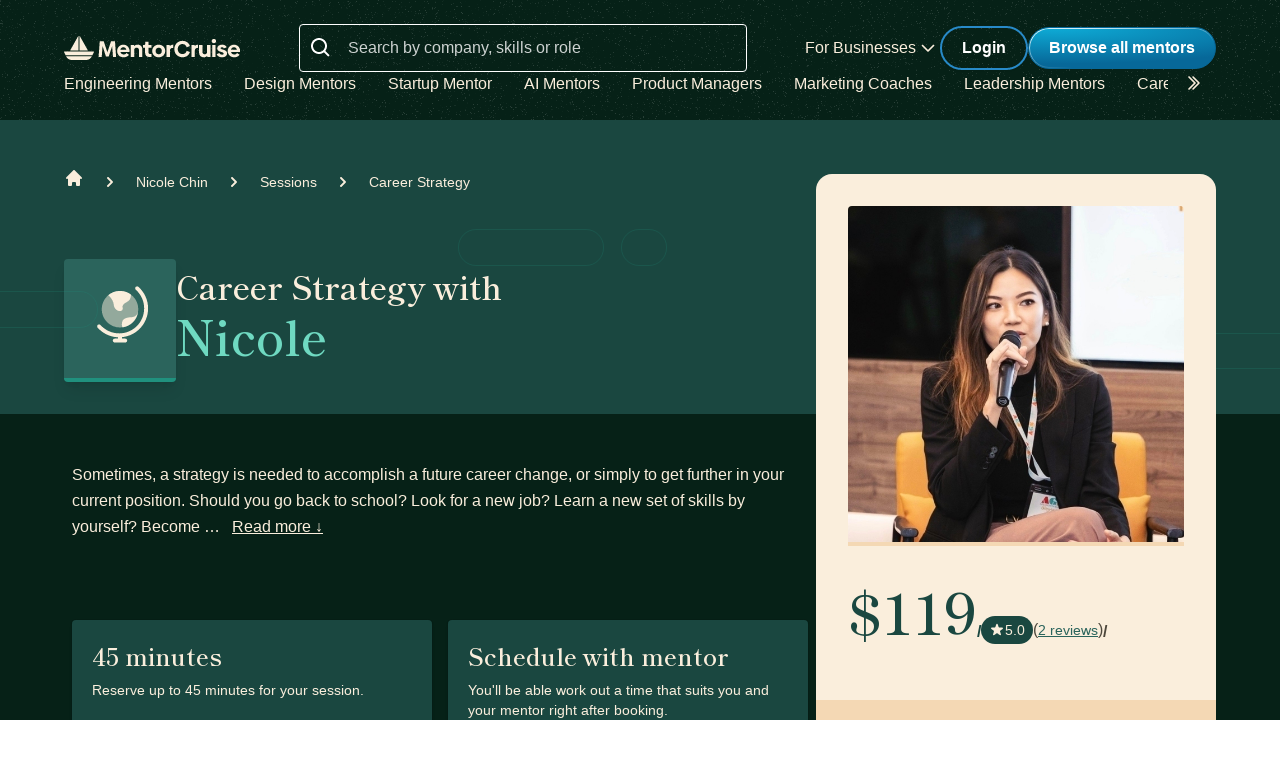

--- FILE ---
content_type: text/html; charset=utf-8
request_url: https://mentorcruise.com/sessions/career-strategy/book/1581/
body_size: 13759
content:


<!DOCTYPE html>
<html class="" lang="en">
<head>
    <meta http-equiv="Content-Type" content="text/html;charset=utf-8"/>
    <meta http-equiv="X-UA-Compatible" content="IE=edge">
    <meta name="viewport" content="width=device-width, initial-scale=1">
    <meta name="apple-mobile-web-app-capable" content="yes"/>
    <meta name="mobile-web-app-capable" content="yes">
    <title>Book Career Strategy with Nicole Chin - MentorCruise</title>
    <meta name="description" content="Sometimes, a strategy is needed to accomplish a future career change, or simply to get further in your current position. Should you go back to school? Look for a new job? Learn a new set of skills by yourself? Become a freelancer?

One of our mentors could be the outside view you need. They understand the challenges that come with a career change, and are happy to help you come up with a solid strategy on how to reach your goals.">

    
    <meta name="robots" content="noindex">


    

    
        <link rel="canonical" href="https://mentorcruise.com/sessions/career-strategy/book/1581/">
    

    <link rel="apple-touch-icon" sizes="180x180" href="https://cdn.mentorcruise.com/img/favicons/apple-touch-icon.png">
    <link rel="icon" type="image/png" sizes="32x32" href="https://cdn.mentorcruise.com/img/favicons/favicon-32x32.png">
    <link rel="icon" type="image/png" sizes="16x16" href="https://cdn.mentorcruise.com/img/favicons/favicon-16x16.png">
    <link rel="manifest" href="/manifest.json">
    <link rel="mask-icon" href="https://cdn.mentorcruise.com/img/favicons/safari-pinned-tab.svg" color="#5bbad5">
    <meta name="theme-color" content="#ffffff">

    <meta name="p:domain_verify" content="083c064bdfdef31e92e162517e3c52fd"/>

    
    <meta name="twitter:card" content="summary_large_image">
    <meta name="twitter:site" content="@mentorcruise">
    <meta name="twitter:title"
          content="Book Career Strategy with Nicole - MentorCruise">
    <meta name="og:description"
          content="Sometimes, a strategy is needed to accomplish a future career change, or simply to get further in your current position. Should you go back to school? Look for a new job? Learn a new set of skills by yourself? Become a freelancer?

One of our mentors could be the outside view you need. They understand the challenges that come with a career change, and are happy to help you come up with a solid strategy on how to reach your goals.">

    <meta property="og:image" content="https://api.placid.app/u/vmevep7crzpj1?profile-img[image]=https%3A%2F%2Fcdn.mentorcruise.com%2Fcache%2F6aa459fb595c16fef5c7501f3e78a0e5%2F532afbc5502f7d69%2Fd3c640a20cd23feef919c6dd2a4ded61.jpg&amp;mentor-name[text]=Nicole+Chin&amp;mentor-job-title[text]=MarTech+%7C+Growth+%7C+Product&amp;mentor-company[text]=%40+Mindvalley&amp;mentee-role[text]=Career+Strategy"/>
    <meta property="twitter:image" content="https://api.placid.app/u/vmevep7crzpj1?profile-img[image]=https%3A%2F%2Fcdn.mentorcruise.com%2Fcache%2F6aa459fb595c16fef5c7501f3e78a0e5%2F532afbc5502f7d69%2Fd3c640a20cd23feef919c6dd2a4ded61.jpg&amp;mentor-name[text]=Nicole+Chin&amp;mentor-job-title[text]=MarTech+%7C+Growth+%7C+Product&amp;mentor-company[text]=%40+Mindvalley&amp;mentee-role[text]=Career+Strategy"/>
    <meta prefix="og: http://ogp.me/ns#" property="og:url"
          content="https://mentorcruise.com/sessions/career-strategy/book/1581/"/>

    <meta property="og:image:height" content="630"/>
    <meta property="og:image:width" content="1200"/>


    
    
        <link rel="preconnect" href="https://rsms.me/">
        <link rel="stylesheet" href="https://rsms.me/inter/inter.css">

        <!-- Preload critical Shippori fonts FIRST -->
        <link rel="preload" href="https://cdn.mentorcruise.com/css/fonts/ShipporiMincho-Regular.woff2" as="font" type="font/woff2" crossorigin>
        <link rel="preload" href="https://cdn.mentorcruise.com/css/fonts/ShipporiMincho-SemiBold.woff2" as="font" type="font/woff2" crossorigin>
        <link rel="preload" href="https://cdn.mentorcruise.com/css/fonts/ShipporiMincho-Medium.woff2" as="font" type="font/woff2" crossorigin>
        <link rel="preload" href="https://cdn.mentorcruise.com/css/fonts/ShipporiMincho-ExtraBold.woff2" as="font" type="font/woff2" crossorigin>
        
        <link rel="stylesheet" href="https://cdn.mentorcruise.com/css/fonts/NotoColorEmoji.css"/>
        
        <link rel="stylesheet" href="https://cdn.mentorcruise.com/css/fonts/ShipporiMincho.css"/>

        <link rel="stylesheet" href="https://cdn.mentorcruise.com/css/minireset.css">

        
    <link rel="preload" href="https://cdn.mentorcruise.com/css/bulma.css" as="style"
            onload="this.onload=null;this.rel='stylesheet'">
    <noscript>
        <link rel="stylesheet" href="https://cdn.mentorcruise.com/css/bulma.css">
    </noscript>


        
    <link rel="preload" href="https://cdn.mentorcruise.com/css/app.min.css" as="style"
        onload="this.onload=null;this.rel='stylesheet'">
    <noscript>
        <link rel="stylesheet" href="https://cdn.mentorcruise.com/css/app.min.css">
    </noscript>

    <link rel="stylesheet" type="text/css" href="https://cdn.mentorcruise.com/css/tailwind.frontend.min.css"/>


        <link rel="stylesheet" type="text/css" href="https://cdn.mentorcruise.com/css/tailwind.shared.min.css"/>
    



    


    
        <script async src="https://js.stripe.com/v3/"></script>
    
    <script>
  !function (t, e) {
    var o, n, p, r;
    e.__SV || (window.posthog = e, e._i = [], e.init = function (i, s, a) {
      function g(t, e) {
        var o = e.split(".");
        2 == o.length && (t = t[o[0]], e = o[1]), t[e] = function () {
          t.push([e].concat(Array.prototype.slice.call(arguments, 0)))
        }
      }

      (p = t.createElement("script")).type = "text/javascript", p.async = !0, p.src = s.api_host.replace(".i.posthog.com", "-assets.i.posthog.com") + "/static/array.js", (r = t.getElementsByTagName("script")[0]).parentNode.insertBefore(p, r);
      var u = e;
      for (void 0 !== a ? u = e[a] = [] : a = "posthog", u.people = u.people || [], u.toString = function (t) {
        var e = "posthog";
        return "posthog" !== a && (e += "." + a), t || (e += " (stub)"), e
      }, u.people.toString = function () {
        return u.toString(1) + ".people (stub)"
      }, o = "capture identify alias people.set people.set_once set_config register register_once unregister opt_out_capturing has_opted_out_capturing opt_in_capturing reset isFeatureEnabled onFeatureFlags getFeatureFlag getFeatureFlagPayload reloadFeatureFlags group updateEarlyAccessFeatureEnrollment getEarlyAccessFeatures getActiveMatchingSurveys getSurveys getNextSurveyStep onSessionId setPersonProperties".split(" "), n = 0; n < o.length; n++) g(u, o[n]);
      e._i.push([i, s, a])
    }, e.__SV = 1)
  }(document, window.posthog || []);
  posthog.init('phc_IzF2cRn8lIqiClHrZspczjrkkQUHe7Bv1P0sDCrGyNm', {
    api_host: 'https://eu.posthog.com',
    autocapture: false,
  });
  
</script>
    <script src="https://cdn.brevo.com/js/sdk-loader.js" async></script>
<script>
  // Version: 2.0
  window.Brevo = window.Brevo || [];
  Brevo.push([
    "init",
    {
      client_key: "xzrz2d7tk1ii25aczdsaa0pa",
      // Optional: Add other initialization options, see documentation
    }
  ]);
</script>


    <!-- Google Tag Manager -->
<script>(function(w,d,s,l,i){w[l]=w[l]||[];w[l].push({'gtm.start':
new Date().getTime(),event:'gtm.js'});var f=d.getElementsByTagName(s)[0],
j=d.createElement(s),dl=l!='dataLayer'?'&l='+l:'';j.async=true;j.src=
'https://www.googletagmanager.com/gtm.js?id='+i+dl;f.parentNode.insertBefore(j,f);
})(window,document,'script','dataLayer','GTM-T6M7X6J');</script>
<!-- End Google Tag Manager -->
    

    
    
</head>
<body class="">

<div class="hidden" id="cms_toolbar">
    
</div>

<!-- Global site tag (gtag.js) - Google Analytics -->
<script async src="https://www.googletagmanager.com/gtag/js?id=G-QSPE4CWM7X"></script>
<script>
  window.dataLayer = window.dataLayer || [];
  function gtag(){dataLayer.push(arguments);}
  gtag('js', new Date());

  gtag('config', 'G-QSPE4CWM7X');
</script>
<!-- Google Tag Manager (noscript) -->
<noscript><iframe src="https://www.googletagmanager.com/ns.html?id=GTM-T6M7X6J"
height="0" width="0" style="display:none;visibility:hidden"></iframe></noscript>
<!-- End Google Tag Manager (noscript) -->



    

    <div id="content" class="bg-brand-very-dark-green min-h-screen">
        <!-- Menu -->
        <section class="flex">
            <div>
                <div class="menu-home bg-brand-very-dark-green-noise">
                    


<div x-data="{ open: false }" x-bind:class="{ 'z-10 relative': open }">
    <header class="bg-brand-very-dark-green-noise shadow" x-data="{ mobileOpen: false }">
        <div class="mx-auto max-w-7xl px-4 lg:px-16">
            <div class="flex flex-col gap-6 items-center justify-center py-6">
                <!-- Main navigation row -->
                <div class="relative flex gap-x-8 items-center justify-between w-full">
                    <!-- Logo -->
                    <div class="flex relative">
                        <div class="flex flex-shrink-0 items-center">
                            <a class="block" href="/">
                                <img class="block" style="width: 177px; height: 24px;" src="https://cdn.mentorcruise.com/img/mc-logo-white.svg"
                                    alt="MentorCruise">
                            </a>
                        </div>
                    </div>

                    <!-- Search bar (desktop) -->
                    
                        <div class="hidden lg:block flex-1 max-w-md mx-8" id="search-form">
                            <label for="search" class="sr-only">Search</label>
                            <div class="relative">
                                <div class="absolute inset-y-0 left-0 flex items-center pl-3 pt-1 pointer-events-none">
                                    <svg class="h-6 w-6 text-white align-middle" viewBox="0 0 24 24" fill="currentColor">
                                        <path fill-rule="evenodd" d="M8 16C9.77498 15.9996 11.4988 15.4054 12.897 14.312L17.293 18.708L18.707 17.294L14.311 12.898C15.405 11.4997 15.9996 9.77544 16 8C16 3.589 12.411 0 8 0C3.589 0 0 3.589 0 8C0 12.411 3.589 16 8 16ZM8 2C11.309 2 14 4.691 14 8C14 11.309 11.309 14 8 14C4.691 14 2 11.309 2 8C2 4.691 4.691 2 8 2Z" clip-rule="evenodd"/>
                                    </svg>
                                </div>
                                <form method="get" action="/mentor/browse/">
                                    <input id="search" name="search" value=""
                                        class="block w-full h-12 rounded border border-solid border-white bg-transparent py-2 pl-12 pr-3 text-white placeholder:text-white/80 focus:ring-2 focus:ring-brand-blue focus:border-brand-blue sm:text-base"
                                        placeholder="Search by company, skills or role" type="search">
                                </form>
                            </div>
                        </div>
                    

                    <!-- Mobile menu button -->
                    <div class="relative flex items-center lg:hidden">
                        <button type="button" @click="mobileOpen = !mobileOpen"
                                class="relative border-0 bg-transparent inline-flex items-center justify-center rounded-md p-2 text-citrine-white hover:bg-brand-dark-green hover:text-white focus:outline-none focus:ring-2 focus:ring-inset focus:ring-brand-blue"
                                aria-controls="mobile-menu" aria-expanded="false">
                            <span class="absolute -inset-0.5"></span>
                            <span class="sr-only">Open menu</span>
                            <svg class="inline-block h-6 w-6" fill="none" viewBox="0 0 24 24" stroke-width="1.5"
                                stroke="currentColor" aria-hidden="true" x-bind:class="{ 'hidden': mobileOpen, 'inline-block': !mobileOpen }">
                                <path stroke-linecap="round" stroke-linejoin="round"
                                    d="M3.75 6.75h16.5M3.75 12h16.5m-16.5 5.25h16.5"/>
                            </svg>
                            <svg class="hidden h-6 w-6" fill="none" viewBox="0 0 24 24" stroke-width="1.5" stroke="currentColor"
                                aria-hidden="true" x-bind:class="{ 'block': mobileOpen, 'hidden': !mobileOpen }">
                                <path stroke-linecap="round" stroke-linejoin="round" d="M6 18L18 6M6 6l12 12"/>
                            </svg>
                        </button>
                    </div>

                    <!-- Desktop navigation -->
                    <div class="hidden lg:flex gap-x-8 items-center">
                        <!-- For Businesses dropdown -->
                        <div @mouseover="open = true" @mouseleave="open = false"
                            class="relative inline-block text-left">
                            <div>
                                
                                    <div type="button"
                                        class="text-citrine-white cursor-default py-2 text-base font-normal whitespace-nowrap flex items-center gap-1"
                                        id="menu-button" :aria-expanded="open" aria-haspopup="true">
                                        For Businesses
                                        <svg class="h-6 w-6 text-citrine-white" viewBox="0 0 24 24" fill="currentColor">
                                            <path fill-rule="evenodd" d="M12.3977 15.6629C12.178 15.8826 11.8219 15.8826 11.6022 15.6629L5.86739 9.92804C5.64772 9.70837 5.64772 9.35227 5.86739 9.13259L6.13256 8.86739C6.35222 8.64772 6.70838 8.64772 6.92805 8.86739L12 13.9393L17.0719 8.86739C17.2916 8.64772 17.6477 8.64772 17.8674 8.86739L18.1326 9.13259C18.3522 9.35227 18.3522 9.70837 18.1326 9.92804L12.3977 15.6629Z" clip-rule="evenodd"/>
                                        </svg>
                                    </div>
                                
                            </div>

                            <div x-show="open" style="display: none;"
                                class="absolute right-0 z-50 w-56 origin-top-right rounded-md bg-white shadow-lg ring-1 ring-black ring-opacity-5 focus:outline-none"
                                role="menu" aria-orientation="vertical" aria-labelledby="menu-button" tabindex="-1"
                                x-transition:enter="transition ease-out duration-100"
                                x-transition:enter-start="transform opacity-0 scale-95"
                                x-transition:enter-end="transform opacity-100 scale-100"
                                x-transition:leave="transition ease-in duration-75"
                                x-transition:leave-start="transform opacity-100 scale-100"
                                x-transition:leave-end="transform opacity-0 scale-95">
                                <div class="py-1" role="none">
                                    <a href="/teams/"
                                    class="text-stone-900 inline-block w-full px-4 py-2 text-sm hover:bg-gray-100"
                                    role="menuitem" tabindex="-1" id="menu-item-0">Mentorship for Teams</a>
                                    <a href="/teams/info/"
                                    class="text-stone-900 inline-block w-full px-4 py-2 text-sm hover:bg-gray-100"
                                    role="menuitem" tabindex="-1" id="menu-item-1">Information for Employers</a>
                                    <a href="/executives/"
                                    class="text-stone-900 inline-block w-full px-4 py-2 text-sm hover:bg-gray-100"
                                    role="menuitem" tabindex="-1" id="menu-item-2">Executive Team Coaching</a>
                                    <a href="/fractional-executive/"
                                    class="text-stone-900 inline-block w-full px-4 py-2 text-sm hover:bg-gray-100"
                                    role="menuitem" tabindex="-1" id="menu-item-3">Fractional Executives</a>
                                </div>
                            </div>
                        </div>

                        <!-- Action buttons -->
                        <div class="flex gap-4 items-center">
                            
                                
                                    <!-- Log in button -->
                                    <a href="/auth/login/" 
                                    class="secondary-btn small text-white"
                                    title="Login">
                                        Login
                                    </a>
                                
                            

                            
                                <!-- Browse All Mentors button -->
                                <a class="primary-btn py-2 px-5" 
                                id="main-cta" href="/mentor/browse/" title="Find a mentor">
                                    Browse all mentors
                                </a>
                            
                        </div>
                    </div>
                </div>

                <!-- Sub-navigation -->
                
                    <div class="hidden lg:block w-full" id="subnav"
                        x-data="{ 
                            canScrollLeft: false, 
                            canScrollRight: false,
                            updateScrollButtons() { 
                                const el = this.$refs.scrollableNav; 
                                if (!el) return; 
                                const threshold = 2; // account for subpixel rounding
                                const maxScrollLeft = el.scrollWidth - el.clientWidth;
                                this.canScrollLeft = el.scrollLeft > threshold; 
                                this.canScrollRight = (el.scrollWidth > el.clientWidth + threshold) && (el.scrollLeft < (maxScrollLeft - threshold)); 
                            }
                        }"
                        x-init="$nextTick(() => { 
                            const component = $data; 
                            const el = component.$refs.scrollableNav; 
                            if (el) { 
                                el.scrollLeft = 0; 
                                const onUpdate = () => component.updateScrollButtons(); 
                                el.addEventListener('scroll', onUpdate, { passive: true }); 
                                window.addEventListener('resize', onUpdate); 
                                window.addEventListener('load', onUpdate); 
                                if (window.ResizeObserver) { new ResizeObserver(onUpdate).observe(el); } 
                                onUpdate(); 
                            } else { 
                                component.updateScrollButtons(); 
                            } 
                        })"
                    >
                        <div class="relative w-full">
                            <nav x-ref="scrollableNav" class="flex w-full pr-8 overflow-x-auto scrollbar-hide space-x-8 items-center" aria-label="Global" id="scrollable-nav">
                            <a href="/skill/engineering/"
                            class="text-citrine-white hover:text-white  text-base font-normal whitespace-nowrap transition-colors">
                                Engineering Mentors
                            </a>
                            <a href="/skill/design/"
                            class="text-citrine-white hover:text-white  text-base font-normal whitespace-nowrap transition-colors">
                                Design Mentors
                            </a>
                            <a href="/skill/startup/"
                            class="text-citrine-white hover:text-white  text-base font-normal whitespace-nowrap transition-colors">
                                Startup Mentor
                            </a>
                            <a href="/skill/artificial%20intelligence/"
                            class="text-citrine-white hover:text-white  text-base font-normal whitespace-nowrap transition-colors">
                                AI Mentors
                            </a>
                            <a href="/skill/product%20management/"
                            class="text-citrine-white hover:text-white  text-base font-normal whitespace-nowrap transition-colors">
                                Product Managers
                            </a>
                            <a href="/skill/marketing/"
                            class="text-citrine-white hover:text-white  text-base font-normal whitespace-nowrap transition-colors">
                                Marketing Coaches
                            </a>
                            <a href="/skill/leadership/"
                            class="text-citrine-white hover:text-white  text-base font-normal whitespace-nowrap transition-colors">
                                Leadership Mentors
                            </a>
                            <a href="/skill/career/"
                            class="text-citrine-white hover:text-white  text-base font-normal whitespace-nowrap transition-colors">
                                Career Coaches
                            </a>
                            <a href="/top/"
                            class="text-citrine-white hover:text-white  text-base font-normal whitespace-nowrap transition-colors">
                                Top Mentors
                            </a>
                            </nav>

                            <!-- Left arrow button (overlay) -->
                            <div class="absolute inset-y-0 left-0 w-12 z-10 flex items-center justify-center bg-gradient-to-r from-brand-very-dark-green to-transparent transition-opacity duration-200" x-cloak style="display: none;"
                                x-bind:class="{ 'opacity-100': canScrollLeft, 'opacity-0 pointer-events-none': !canScrollLeft }">
                                <button type="button"
                                    class="mx-2 text-citrine-white bg-transparent hover:text-white cursor-pointer transition transform hover:scale-105 focus:outline-none border-0"
                                    @click="$refs.scrollableNav && $refs.scrollableNav.scrollBy({ left: -300, behavior: 'smooth' })"
                                    @keydown.enter="$event.currentTarget.click()"
                                    @keydown.space.prevent="$event.currentTarget.click()"
                                    aria-label="Scroll categories left">
                                    <svg class="h-6 w-6 transform rotate-180" fill="none" viewBox="0 0 24 24" stroke-width="1.5" stroke="currentColor">
                                        <path stroke-linecap="round" stroke-linejoin="round" d="M5 15l6-6-6-6" />
                                        <path stroke-linecap="round" stroke-linejoin="round" d="M1 15l6-6-6-6" />
                                    </svg>
                                </button>
                            </div>

                            <!-- Right arrow button (overlay) -->
                            <div class="absolute inset-y-0 right-0 w-12 z-10 flex pl-4 items-center justify-center bg-brand-very-dark-green-noise transition-opacity duration-200" x-cloak
                                x-bind:class="{ 'opacity-100': canScrollRight, 'opacity-0 pointer-events-none': !canScrollRight }">
                                <button type="button"
                                    class="mx-2 text-citrine-white bg-transparent hover:text-white cursor-pointer transition transform hover:scale-105 focus:outline-none border-0 pt-2"
                                    @click="$refs.scrollableNav && $refs.scrollableNav.scrollBy({ left: 300, behavior: 'smooth' })"
                                    @keydown.enter="$event.currentTarget.click()"
                                    @keydown.space.prevent="$event.currentTarget.click()"
                                    aria-label="Scroll categories right">
                                    <svg class="h-6 w-6" fill="none" viewBox="0 0 24 24" stroke-width="1.5" stroke="currentColor">
                                        <path stroke-linecap="round" stroke-linejoin="round" d="M5 15l6-6-6-6" />
                                        <path stroke-linecap="round" stroke-linejoin="round" d="M1 15l6-6-6-6" />
                                    </svg>
                                </button>
                            </div>
                        </div>
                    </div>
                
            </div>
        </div>

        <!-- Mobile menu -->
        <nav class="lg:hidden" aria-label="Global" id="mobile-menu" x-show="mobileOpen" style="display: none;">
            <div class="space-y-1 px-4 pb-3 pt-4 bg-brand-dark-green border-solid border-0 border-t border-brand-dark-green">
                <!-- Mobile search -->
                
                    <div class="pb-3">
                        <form method="get" action="/mentor/browse/">
                            <div class="relative">
                                <div class="absolute inset-y-0 left-0 flex items-center pl-3 pointer-events-none">
                                    <svg class="h-5 w-5 text-white" viewBox="0 0 20 20" fill="currentColor">
                                        <path fill-rule="evenodd" d="M9 3.5a5.5 5.5 0 100 11 5.5 5.5 0 000-11zM2 9a7 7 0 1112.452 4.391l3.328 3.329a.75.75 0 11-1.06 1.06l-3.329-3.328A7 7 0 012 9z" clip-rule="evenodd"/>
                                    </svg>
                                </div>
                                <input name="search" value=""
                                    class="block w-full rounded border border-solid border-white bg-transparent py-2 pl-10 pr-3 text-white placeholder:text-white/80 focus:ring-2 focus:ring-brand-blue focus:border-brand-blue"
                                    placeholder="Search by company, skills or role" type="search">
                            </div>
                        </form>
                    </div>
                
                
                <a href="/mentor/browse/"
                class="text-citrine-white hover:bg-brand-dark-green hover:text-white inline-block w-full rounded-md py-3 px-3 text-base font-medium"
                aria-current="page">Find a mentor</a>
                <a href="/teams/"
                class="text-citrine-white hover:bg-brand-dark-green hover:text-white inline-block w-full rounded-md py-3 px-3 text-base font-medium">For businesses</a>
                
                    <a href="/auth/login/"
                    class="text-citrine-white hover:bg-brand-dark-green hover:text-white inline-block w-full rounded-md py-3 px-3 text-base font-medium">Login</a>
                
            </div>
        </nav>
    </header>
</div>

<style>
    /* only on desktop */

    @media (min-width: 1024px) {
        .scrollable-list-container {
            position: relative;
            width: 100%; /* Adjust based on your layout requirements */
        }

        .scrollable-list-container::after {
            content: '';
            position: absolute;
            right: 0;
            top: 0;
            width: 20px; /* Width of the gradient */
            height: 100%;
            background: linear-gradient(to left, rgba(255, 255, 255, 1), rgba(255, 255, 255, 0));
            pointer-events: none; /* Ensures clicks pass through */
        }
    }

</style>
                </div>
            </div>
        </section>

        <!-- Header Section matching Figma design -->
        <div class="relative bg-gossamer-900 overflow-hidden">
            <!-- Decorative borders from Figma design -->
            <div class="absolute h-[37px] left-[458px] rounded-[69.395px] top-[109px] w-[146px] opacity-20">
                <div class="absolute border-brand-green border-[1.388px] border-solid inset-0 pointer-events-none rounded-[69.395px]"></div>
            </div>
            <div class="absolute h-[37px] left-[-48px] rounded-[69.395px] top-[171px] w-[146px] opacity-20">
                <div class="absolute border-brand-green border-[1.388px] border-solid inset-0 pointer-events-none rounded-[69.395px]"></div>
            </div>
            <div class="absolute h-[37px] left-[621px] rounded-[69.395px] top-[109px] w-[46px] opacity-20">
                <div class="absolute border-brand-green border-[1.388px] border-solid inset-0 pointer-events-none rounded-[69.395px]"></div>
            </div>
            <div class="absolute h-9 left-[1310px] rounded-[69.395px] top-[52px] w-96 opacity-20">
                <div class="absolute border-brand-green border-[1.388px] border-solid inset-0 pointer-events-none rounded-[69.395px]"></div>
            </div>
            <div class="absolute h-9 left-[831px] rounded-[69.395px] top-[213px] w-[577px] opacity-20">
                <div class="absolute border-brand-green border-[1.388px] border-solid inset-0 pointer-events-none rounded-[69.395px]"></div>
            </div>
            
            <div class="max-w-screen-xl mx-auto my-4 px-4 md:px-16">
                <!-- Breadcrumb Navigation -->
                <nav class="hidden sm:flex pl-0 py-8" aria-label="Breadcrumb">
                    <div class="flex items-center space-x-4">
                        <div>
                            <div>
                                <a href="/" class="text-citrine-white hover:text-gossamer-300">
                                    <svg class="flex-shrink-0 h-5 w-5" xmlns="http://www.w3.org/2000/svg"
                                         viewBox="0 0 20 20"
                                         fill="currentColor" aria-hidden="true">
                                        <path d="M10.707 2.293a1 1 0 00-1.414 0l-7 7a1 1 0 001.414 1.414L4 10.414V17a1 1 0 001 1h2a1 1 0 001-1v-2a1 1 0 011-1h2a1 1 0 011 1v2a1 1 0 001 1h2a1 1 0 001-1v-6.586l.293.293a1 1 0 001.414-1.414l-7-7z"/>
                                    </svg>
                                    <span class="sr-only">Home</span>
                                </a>
                            </div>
                        </div>

                        <div>
                            <div class="flex items-center">
                                <svg class="flex-shrink-0 h-5 w-5 text-citrine-white" xmlns="http://www.w3.org/2000/svg"
                                     viewBox="0 0 20 20" fill="currentColor" aria-hidden="true">
                                    <path fill-rule="evenodd"
                                          d="M7.293 14.707a1 1 0 010-1.414L10.586 10 7.293 6.707a1 1 0 011.414-1.414l4 4a1 1 0 010 1.414l-4 4a1 1 0 01-1.414 0z"
                                          clip-rule="evenodd"/>
                                </svg>
                                <a href="/mentor/nicolechin/"
                                   class="ml-4 text-sm font-medium text-citrine-white hover:text-gossamer-300">Nicole Chin</a>
                            </div>
                        </div>

                        <div>
                            <div class="flex items-center">
                                <svg class="flex-shrink-0 h-5 w-5 text-citrine-white" xmlns="http://www.w3.org/2000/svg"
                                     viewBox="0 0 20 20" fill="currentColor" aria-hidden="true">
                                    <path fill-rule="evenodd"
                                          d="M7.293 14.707a1 1 0 010-1.414L10.586 10 7.293 6.707a1 1 0 011.414-1.414l4 4a1 1 0 010 1.414l-4 4a1 1 0 01-1.414 0z"
                                          clip-rule="evenodd"/>
                                </svg>
                                <a href="/sessions/"
                                   class="ml-4 text-sm font-medium text-citrine-white hover:text-gossamer-300">Sessions</a>
                            </div>
                        </div>

                        <div>
                            <div class="flex items-center">
                                <svg class="flex-shrink-0 h-5 w-5 text-citrine-white" xmlns="http://www.w3.org/2000/svg"
                                     viewBox="0 0 20 20" fill="currentColor" aria-hidden="true">
                                    <path fill-rule="evenodd"
                                          d="M7.293 14.707a1 1 0 010-1.414L10.586 10 7.293 6.707a1 1 0 011.414-1.414l4 4a1 1 0 010 1.414l-4 4a1 1 0 01-1.414 0z"
                                          clip-rule="evenodd"/>
                                </svg>
                                <span class="ml-4 text-sm font-medium text-citrine-white" aria-current="page">Career Strategy</span>
                            </div>
                        </div>
                    </div>
                </nav>

                <!-- Main Header Content -->
                <div class="flex items-start justify-between gap-10 my-8">
                    <!-- Left: Session Title & Info -->
                    <div class="flex-1 flex items-center gap-10">
                        <!-- Session Icon -->
                        <div class="hidden md:block bg-brand-dark-green rounded p-6 flex-shrink-0 border-0 border-solid border-b-4 border-brand-green shadow-lg">
                            <img src="https://cdn.mentorcruise.com/img/icons/globus-white.svg" alt="Session" class="w-16 h-16">
                        </div>
                        
                        <!-- Session Title -->
                        <div class="flex-1 max-w-sm lgmax-w-md">
                            <div class="mb-3">
                                <h1 class="text-citrine-white text-[32px] leading-[1.3] font-shippori font-semibold">
                                    Career Strategy with
                                </h1>
                                <h2 class="text-[#6fd9c1] text-[48px] leading-[1.2] font-shippori font-semibold">
                                    Nicole
                                </h2>
                            </div>
                        </div>
                    </div>
                </div>
            </div>
        </div>

        <div class="flex flex-col lg:flex-row py-12 gap-x-12 px-4 lg:px-16 relative">
            <div class="max-w-7xl mx-auto px-2 pb-8">
                <!-- Copy/Session Description -->
                <div class="mb-8">
                    <div class="text-citrine-white text-base leading-relaxed">
                        Sometimes, a strategy is needed to accomplish a future career change, or simply to get further in your current position. Should you go back to school? Look for a new job? Learn a new set of skills by yourself? Become …
                        <a href="#about" class="text-citrine-white underline font-medium ml-2">Read more ↓</a>
                    </div>
                </div>

                <div class="block lg:hidden my-4 max-w-[400px] mx-auto">
                    

<div class="w-full lg:w-[400px] max-w-[400px] mx-auto flex-shrink-0 sticky top-0 -mt-0 lg:-mt-72">
    <div class="bg-citrine-white rounded-2xl overflow-hidden">
        <!-- Mentor Image & Info -->
        <div class="p-8">
            <div class="w-full rounded mb-6 overflow-hidden">
                <img src="https://cdn.mentorcruise.com/cache/6aa459fb595c16fef5c7501f3e78a0e5/532afbc5502f7d69/d3c640a20cd23feef919c6dd2a4ded61.jpg" alt="Nicole Chin" class="w-full h-full object-cover border-0 border-solid border-b-4 border-peach-cream-200">
            </div>
            
            <div class="flex items-end gap-3 mb-6">
                <div class="text-gossamer-900 text-[56px] leading-[1.2] font-shippori font-semibold">
                    $119
                </div>
                <div class="text-gossamer-900 text-base font-semibold">/</div>
                <div class="flex items-center gap-2">
                    
                        <div class="bg-gossamer-900 rounded-full px-2 py-1 flex items-center gap-1">
                            <svg class="w-4 h-4 text-citrine-white" fill="currentColor" viewBox="0 0 20 20">
                                <path d="M9.049 2.927c.3-.921 1.603-.921 1.902 0l1.07 3.292a1 1 0 00.95.69h3.462c.969 0 1.371 1.24.588 1.81l-2.8 2.034a1 1 0 00-.364 1.118l1.07 3.292c.3.921-.755 1.688-1.54 1.118l-2.8-2.034a1 1 0 00-1.175 0l-2.8 2.034c-.784.57-1.838-.197-1.539-1.118l1.07-3.292a1 1 0 00-.364-1.118L2.98 8.72c-.783-.57-.38-1.81.588-1.81h3.461a1 1 0 00.951-.69l1.07-3.292z"/>
                            </svg>
                            <span class="text-citrine-white text-sm font-normal">5.0</span>
                        </div>
                        <span class="hidden md:inline-block text-[#4d473c] text-base whitespace-nowrap">(<a href="#reviews" class="underline text-sm">2 reviews</a>)</span>
                    
                </div>
                <div class="text-[#4d473c] text-base font-semibold">/</div>
                <div class="flex items-center gap-3">
                    
                        <span class="text-[#4d473c] font-semibold font-emoji">🇸🇬</span>
                    
                </div>
            </div>
        </div>
        
        <!-- Booking Section -->
        <div class="bg-peach-cream-200 p-8">
            
                <a href="/sessions/career-strategy/info/1581/" 
                   class="w-full primary-btn text-center">
                    Continue to booking
                </a>
            
            
            <p class="text-brand-dark-text-2nd text-xs text-center pt-2 leading-[1.5]">
                Scheduling conflict? No-show? Cancel session & get your money back instantly.
            </p>
        </div>
    </div>
    
    <!-- Availability Notice -->
    
        <div class="flex items-center text-center gap-2 mt-4 mx-auto w-fit">
            <img src="https://cdn.mentorcruise.com/img/icons/fuel.svg" alt="Limited spots" class="w-6 h-6">
            <span class="text-citrine-white text-base font-semibold">
                Only 2 Spots Left
            </span>
        </div>
    
</div>
                </div>
            
                <!-- Session Info Cards -->
                <div class="grid grid-cols-1 md:grid-cols-2 gap-4 my-20">
                    <div class="box dark">
                        <h3 class="heading-4 text-citrine-white mb-2">45 minutes</h3>
                        <p class="text-brand-light-text text-sm">Reserve up to 45 minutes for your session.</p>
                    </div>

                    <div class="box dark">
                        
                            <h3 class="heading-4 text-citrine-white mb-2">Schedule with mentor</h3>
                            <p class="text-brand-light-text text-sm">You'll be able work out a time that suits you and your mentor right after booking.</p>
                        
                    </div>
                </div>

                <!-- Session Description -->
                <div id="about" class="mb-16">
                    <div class="border-0 border-solid border-l-4 border-brand-green pl-6">
                        <h2 class="heading-2 text-citrine-white mb-6">About this Session</h2>
                        <div class="text-citrine-white text-base leading-relaxed space-y-4 ugc">
                            <p>Sometimes, a strategy is needed to accomplish a future career change, or simply to get further in your current position. Should you go back to school? Look for a new job? Learn a new set of skills by yourself? Become a freelancer?</p>

<p>One of our mentors could be the outside view you need. They understand the challenges that come with a career change, and are happy to help you come up with a solid strategy on how to reach your goals.</p>
                        </div>
                        
                        
                            <h3 class="heading-2 text-citrine-white mt-12 mb-6">Your mentor</h3>
                            <div class="text-citrine-white text-base leading-relaxed space-y-4 ugc">
                                
                                    <p>As a leader in marketing and product, I have groomed and coached team members to uplevel themselves not just as an individual but in professional seniority. I am extremely picky with hiring, having only less than 5% offers made out of all the interviews I have conducted as a hiring manager.</p>
                                
                            </div>
                        
                    </div>
                </div>

                <!-- Our Pledge Section -->
                <div class="my-20 box dark">
                    <div class="text-center mb-12">
                        <h2 class="heading-2 text-citrine-white mb-6">Our pledge</h2>
                        <p class="text-lg text-brand-light-text leading-relaxed max-w-3xl mx-auto">
                            We're committed to providing a safe and reliable mentorship experience with quality mentors.
                        </p>
                    </div>
                    
                    <div class="grid grid-cols-1 md:grid-cols-3 gap-8">
                        <div class="text-center">
                            <div class="w-16 h-16 mx-auto mb-6">
                                <img src="https://cdn.mentorcruise.com/img/icons/user-check.svg" alt="No-show protection" class="w-full h-full">
                            </div>
                            <h3 class="heading-4 text-citrine-white mb-4">Protected</h3>
                            <p class="text-base text-brand-light-text leading-relaxed">
                                If you don't hear from a mentor, it only takes one click to get your money back.
                            </p>
                        </div>

                        <div class="text-center">
                            <div class="w-16 h-16 mx-auto mb-6">
                                <img src="https://cdn.mentorcruise.com/img/icons/medal.svg" alt="Top rated mentor" class="w-full h-full">
                            </div>
                            <h3 class="heading-4 text-citrine-white mb-4">Top-rated</h3>
                            <p class="text-base text-brand-light-text leading-relaxed">
                                We take quality seriously! All mentors are pre-vetted and continuously evaluated based on their ratings.
                            </p>
                        </div>

                        <div class="text-center">
                            <div class="w-16 h-16 mx-auto mb-6">
                                <img src="https://cdn.mentorcruise.com/img/icons/globus-white.svg" alt="Easy scheduling" class="w-full h-full">
                            </div>
                            <h3 class="heading-4 text-citrine-white mb-4">Easy scheduling</h3>
                            <p class="text-base text-brand-light-text leading-relaxed">
                                We find the easiest way to schedule your session with your mentor.
                            </p>
                        </div>
                    </div>
                    <!-- Final CTA -->
                    
                        <div class="text-center mt-16">
                            <a href="/sessions/career-strategy/info/1581/" 
                            class="primary-btn">
                                Continue to booking
                            </a>
                        </div>
                    
                </div>

                <!-- Other Sessions -->
                
                    <div class="mb-16">
                        <div class="mb-8">
                            <h2 class="heading-2 text-citrine-white">Mentees also viewed</h2>
                        </div>
                        
                        <div class="space-y-4">
                            
                                <div class="box light hover:bg-citrine-white cursor-default">
                                    <div class="flex flex-col sm:flex-row items-center gap-6">
                                        <!-- Mentor Image -->
                                        <div class="flex-shrink-0">
                                            <div class="w-24 h-24 rounded-lg overflow-hidden">
                                                <img src="https://cdn.mentorcruise.com/cache/6aa459fb595c16fef5c7501f3e78a0e5/532afbc5502f7d69/d3c640a20cd23feef919c6dd2a4ded61.jpg" 
                                                     alt="Nicole Chin" 
                                                     class="w-full h-full object-cover">
                                            </div>
                                        </div>
                                        
                                        <!-- Session Details -->
                                        <div class="flex-1">
                                            <h3 class="heading-4 text-peach-cream-900 mb-2">
                                                Ask Me Anything - 30 Minutes with Nicole
                                            </h3>
                                            <p class="text-base text-brand-dark-text-2nd mb-3">
                                                MarTech | Growth | Product at <strong>Mindvalley</strong>
                                            </p>
                                            <div class="text-2xl font-bold text-gossamer-900 font-shippori">
                                                $109
                                            </div>
                                        </div>
                                        
                                        <!-- See More Button -->
                                        <div class="flex-shrink-0">
                                            <a href="/sessions/ask-me-anything-30-minutes/book/14199/" 
                                               class="secondary-btn">
                                                See more
                                            </a>
                                        </div>
                                    </div>
                                </div>
                            
                                <div class="box light hover:bg-citrine-white cursor-default">
                                    <div class="flex flex-col sm:flex-row items-center gap-6">
                                        <!-- Mentor Image -->
                                        <div class="flex-shrink-0">
                                            <div class="w-24 h-24 rounded-lg overflow-hidden">
                                                <img src="https://cdn.mentorcruise.com/cache/6aa459fb595c16fef5c7501f3e78a0e5/532afbc5502f7d69/d3c640a20cd23feef919c6dd2a4ded61.jpg" 
                                                     alt="Nicole Chin" 
                                                     class="w-full h-full object-cover">
                                            </div>
                                        </div>
                                        
                                        <!-- Session Details -->
                                        <div class="flex-1">
                                            <h3 class="heading-4 text-peach-cream-900 mb-2">
                                                Ask Me Anything - 60 Minutes with Nicole
                                            </h3>
                                            <p class="text-base text-brand-dark-text-2nd mb-3">
                                                MarTech | Growth | Product at <strong>Mindvalley</strong>
                                            </p>
                                            <div class="text-2xl font-bold text-gossamer-900 font-shippori">
                                                $189
                                            </div>
                                        </div>
                                        
                                        <!-- See More Button -->
                                        <div class="flex-shrink-0">
                                            <a href="/sessions/expert-consultation/book/9289/" 
                                               class="secondary-btn">
                                                See more
                                            </a>
                                        </div>
                                    </div>
                                </div>
                            
                                <div class="box light hover:bg-citrine-white cursor-default">
                                    <div class="flex flex-col sm:flex-row items-center gap-6">
                                        <!-- Mentor Image -->
                                        <div class="flex-shrink-0">
                                            <div class="w-24 h-24 rounded-lg overflow-hidden">
                                                <img src="https://cdn.mentorcruise.com/cache/6aa459fb595c16fef5c7501f3e78a0e5/532afbc5502f7d69/d3c640a20cd23feef919c6dd2a4ded61.jpg" 
                                                     alt="Nicole Chin" 
                                                     class="w-full h-full object-cover">
                                            </div>
                                        </div>
                                        
                                        <!-- Session Details -->
                                        <div class="flex-1">
                                            <h3 class="heading-4 text-peach-cream-900 mb-2">
                                                Resume Feedback with Nicole
                                            </h3>
                                            <p class="text-base text-brand-dark-text-2nd mb-3">
                                                MarTech | Growth | Product at <strong>Mindvalley</strong>
                                            </p>
                                            <div class="text-2xl font-bold text-gossamer-900 font-shippori">
                                                $89
                                            </div>
                                        </div>
                                        
                                        <!-- See More Button -->
                                        <div class="flex-shrink-0">
                                            <a href="/sessions/cv-feedback/book/4424/" 
                                               class="secondary-btn">
                                                See more
                                            </a>
                                        </div>
                                    </div>
                                </div>
                            
                                <div class="box light hover:bg-citrine-white cursor-default">
                                    <div class="flex flex-col sm:flex-row items-center gap-6">
                                        <!-- Mentor Image -->
                                        <div class="flex-shrink-0">
                                            <div class="w-24 h-24 rounded-lg overflow-hidden">
                                                <img src="https://cdn.mentorcruise.com/cache/6aa459fb595c16fef5c7501f3e78a0e5/532afbc5502f7d69/d3c640a20cd23feef919c6dd2a4ded61.jpg" 
                                                     alt="Nicole Chin" 
                                                     class="w-full h-full object-cover">
                                            </div>
                                        </div>
                                        
                                        <!-- Session Details -->
                                        <div class="flex-1">
                                            <h3 class="heading-4 text-peach-cream-900 mb-2">
                                                Introductory Call with Nicole
                                            </h3>
                                            <p class="text-base text-brand-dark-text-2nd mb-3">
                                                MarTech | Growth | Product at <strong>Mindvalley</strong>
                                            </p>
                                            <div class="text-2xl font-bold text-gossamer-900 font-shippori">
                                                $39
                                            </div>
                                        </div>
                                        
                                        <!-- See More Button -->
                                        <div class="flex-shrink-0">
                                            <a href="/sessions/introductory-call/book/1582/" 
                                               class="secondary-btn">
                                                See more
                                            </a>
                                        </div>
                                    </div>
                                </div>
                            
                        </div>
                    </div>
                
            </div>
            <!-- Right: Sticky Mentor Card -->
            

<div class="w-full lg:w-[400px] max-w-[400px] mx-auto flex-shrink-0 sticky top-0 -mt-0 lg:-mt-72">
    <div class="bg-citrine-white rounded-2xl overflow-hidden">
        <!-- Mentor Image & Info -->
        <div class="p-8">
            <div class="w-full rounded mb-6 overflow-hidden">
                <img src="https://cdn.mentorcruise.com/cache/6aa459fb595c16fef5c7501f3e78a0e5/532afbc5502f7d69/d3c640a20cd23feef919c6dd2a4ded61.jpg" alt="Nicole Chin" class="w-full h-full object-cover border-0 border-solid border-b-4 border-peach-cream-200">
            </div>
            
            <div class="flex items-end gap-3 mb-6">
                <div class="text-gossamer-900 text-[56px] leading-[1.2] font-shippori font-semibold">
                    $119
                </div>
                <div class="text-gossamer-900 text-base font-semibold">/</div>
                <div class="flex items-center gap-2">
                    
                        <div class="bg-gossamer-900 rounded-full px-2 py-1 flex items-center gap-1">
                            <svg class="w-4 h-4 text-citrine-white" fill="currentColor" viewBox="0 0 20 20">
                                <path d="M9.049 2.927c.3-.921 1.603-.921 1.902 0l1.07 3.292a1 1 0 00.95.69h3.462c.969 0 1.371 1.24.588 1.81l-2.8 2.034a1 1 0 00-.364 1.118l1.07 3.292c.3.921-.755 1.688-1.54 1.118l-2.8-2.034a1 1 0 00-1.175 0l-2.8 2.034c-.784.57-1.838-.197-1.539-1.118l1.07-3.292a1 1 0 00-.364-1.118L2.98 8.72c-.783-.57-.38-1.81.588-1.81h3.461a1 1 0 00.951-.69l1.07-3.292z"/>
                            </svg>
                            <span class="text-citrine-white text-sm font-normal">5.0</span>
                        </div>
                        <span class="hidden md:inline-block text-[#4d473c] text-base whitespace-nowrap">(<a href="#reviews" class="underline text-sm">2 reviews</a>)</span>
                    
                </div>
                <div class="text-[#4d473c] text-base font-semibold">/</div>
                <div class="flex items-center gap-3">
                    
                        <span class="text-[#4d473c] font-semibold font-emoji">🇸🇬</span>
                    
                </div>
            </div>
        </div>
        
        <!-- Booking Section -->
        <div class="bg-peach-cream-200 p-8">
            
                <a href="/sessions/career-strategy/info/1581/" 
                   class="w-full primary-btn text-center">
                    Continue to booking
                </a>
            
            
            <p class="text-brand-dark-text-2nd text-xs text-center pt-2 leading-[1.5]">
                Scheduling conflict? No-show? Cancel session & get your money back instantly.
            </p>
        </div>
    </div>
    
    <!-- Availability Notice -->
    
        <div class="flex items-center text-center gap-2 mt-4 mx-auto w-fit">
            <img src="https://cdn.mentorcruise.com/img/icons/fuel.svg" alt="Limited spots" class="w-6 h-6">
            <span class="text-citrine-white text-base font-semibold">
                Only 2 Spots Left
            </span>
        </div>
    
</div>
        </div>
    </div>


    



<!--NEW FOOTER-->
<footer class="background-gradient reverse" id="footer" aria-labelledby="footerHeading">
    <h2 id="footerHeading" class="sr-only">Footer</h2>
     
     <div class="relative flex flex-col justify-center lg:px-16 lg:py-20">
        <div class="bg-brand-dark-green rounded shadow-lg border-b-4 border-brand-green">
            <div class="p-12 flex flex-col lg:flex-row gap-10">
                <!-- Left Column -->
                <div class="flex-1 flex flex-col justify-between">
                    <!-- Logo -->
                    <div class="mb-6">
                        <a href="/" class="block">
                            <img class="h-6 w-auto" src="https://cdn.mentorcruise.com/img/mc-logo-white.svg" alt="MentorCruise Logo">
                        </a>
                    </div>
                    
                    <!-- Address and Contact -->
                    <div class="space-y-6 flex-1">
                        <div>
                            <p class="text-citrine-white text-sm font-normal">
                                Your trusted source to find highly-vetted mentors & industry professionals to move your career ahead.
                            </p>
                        </div>
                        
                        <div>
                            <a href="/contact/" class="text-citrine-white text-sm font-semibold mb-1">Contact</a>
                        </div>
                    </div>
                    
                    <!-- Social Links -->
                    <div class="flex gap-3 mt-6">
                        <a href="https://facebook.com/mentorcruise/" title="MentorCruise Facebook" target="_blank"
                           rel="noreferrer" class="text-citrine-white hover:text-brand-light-green transition-colors">
                            <span class="sr-only">Facebook</span>
                            <svg class="h-6 w-6" fill="currentColor" viewBox="0 0 20 20" aria-hidden="true">
                                <path d="M20 10.0611C20 4.50451 15.5229 0 10 0C4.47715 0 0 4.50451 0 10.0611C0 15.0828 3.65684 19.2452 8.4375 20V12.9694H5.89844V10.0611H8.4375V7.84452C8.4375 5.32296 9.9305 3.93012 12.2146 3.93012C13.3088 3.93012 14.4531 4.12663 14.4531 4.12663V6.60261H13.1922C11.95 6.60261 11.5625 7.37822 11.5625 8.1739V10.0611H14.3359L13.8926 12.9694H11.5625V20C16.3432 19.2452 20 15.083 20 10.0611Z"/>
                            </svg>
                        </a>

                        <a href="https://www.instagram.com/mentorcruise/" title="MentorCruise Instagram" target="_blank"
                           rel="noreferrer" class="text-citrine-white hover:text-brand-light-green transition-colors">
                            <span class="sr-only">Instagram</span>
                            <svg class="h-6 w-6" fill="currentColor" viewBox="0 0 18 18" aria-hidden="true">
                                <path fill-rule="evenodd" d="M13 0H5C2.23858 0 0 2.23858 0 5V13C0 15.7614 2.23858 18 5 18H13C15.7614 18 18 15.7614 18 13V5C18 2.23858 15.7614 0 13 0ZM16.25 13C16.2445 14.7926 14.7926 16.2445 13 16.25H5C3.20735 16.2445 1.75549 14.7926 1.75 13V5C1.75549 3.20735 3.20735 1.75549 5 1.75H13C14.7926 1.75549 16.2445 3.20735 16.25 5V13ZM13.75 5.25C14.3023 5.25 14.75 4.80228 14.75 4.25C14.75 3.69772 14.3023 3.25 13.75 3.25C13.1977 3.25 12.75 3.69772 12.75 4.25C12.75 4.80228 13.1977 5.25 13.75 5.25ZM9 4.5C6.51472 4.5 4.5 6.51472 4.5 9C4.5 11.4853 6.51472 13.5 9 13.5C11.4853 13.5 13.5 11.4853 13.5 9C13.5027 7.8057 13.0294 6.65957 12.1849 5.81508C11.3404 4.97059 10.1943 4.49734 9 4.5ZM6.25 9C6.25 10.5188 7.4812 11.75 9 11.75C10.5188 11.75 11.75 10.5188 11.75 9C11.75 7.4812 10.5188 6.25 9 6.25C7.4812 6.25 6.25 7.4812 6.25 9Z" clip-rule="evenodd"/>
                            </svg>
                        </a>

                        <a href="https://x.com/mentorcruise/" title="MentorCruise X" target="_blank"
                           rel="noreferrer" class="text-citrine-white hover:text-brand-light-green transition-colors">
                            <span class="sr-only">X.com</span>
                            <svg class="h-6 w-6" fill="currentColor" viewBox="0 0 18 16" aria-hidden="true">
                                <path d="M14.1761 0H16.9362L10.9061 6.7774L18 16H12.4456L8.0951 10.4066L3.11723 16H0.35544L6.80517 8.7508L0 0H5.69545L9.6279 5.11262L14.1761 0ZM13.2073 14.3754H14.7368L4.86441 1.53928H3.2232L13.2073 14.3754Z"/>
                            </svg>
                        </a>

                        <a href="https://www.linkedin.com/company/mentorcruise/" title="MentorCruise Linkedin"
                           target="_blank" rel="noreferrer" class="text-citrine-white hover:text-brand-light-green transition-colors">
                            <span class="sr-only">LinkedIn</span>
                            <svg class="h-6 w-6" fill="currentColor" viewBox="0 0 18 18" aria-hidden="true">
                                <path fill-rule="evenodd" d="M1.5 0C0.67157 0 0 0.67157 0 1.5V16.5C0 17.3284 0.67157 18 1.5 18H16.5C17.3284 18 18 17.3284 18 16.5V1.5C18 0.67157 17.3284 0 16.5 0H1.5ZM5.52076 4.00272C5.52639 4.95897 4.81061 5.54819 3.96123 5.54397C3.16107 5.53975 2.46357 4.90272 2.46779 4.00413C2.47201 3.15897 3.13998 2.47975 4.00764 2.49944C4.88795 2.51913 5.52639 3.1646 5.52076 4.00272ZM9.2797 6.76176H6.75971H6.7583V15.3216H9.4217V15.1219C9.4217 14.742 9.4214 14.362 9.4211 13.9819C9.4203 12.9681 9.4194 11.9532 9.4246 10.9397C9.426 10.6936 9.4372 10.4377 9.5005 10.2028C9.7381 9.3253 10.5271 8.7586 11.4074 8.8979C11.9727 8.9864 12.3467 9.3141 12.5042 9.8471C12.6013 10.1803 12.6449 10.5389 12.6491 10.8863C12.6605 11.9339 12.6589 12.9815 12.6573 14.0292C12.6567 14.399 12.6561 14.769 12.6561 15.1388V15.3202H15.328V15.1149C15.328 14.6629 15.3278 14.211 15.3275 13.7591C15.327 12.6296 15.3264 11.5001 15.3294 10.3702C15.3308 9.8597 15.276 9.3563 15.1508 8.8627C14.9638 8.1286 14.5771 7.5211 13.9485 7.0824C13.5027 6.77019 13.0133 6.5691 12.4663 6.5466C12.404 6.54401 12.3412 6.54062 12.2781 6.53721C11.9984 6.52209 11.7141 6.50673 11.4467 6.56066C10.6817 6.71394 10.0096 7.0641 9.5019 7.6814C9.4429 7.7522 9.3852 7.8241 9.2991 7.9314L9.2797 7.9557V6.76176ZM2.68164 15.3244H5.33242V6.76733H2.68164V15.3244Z" clip-rule="evenodd"/>
                            </svg>
                        </a>

                        <a href="https://www.youtube.com/@MentorCruise" title="MentorCruise YouTube" target="_blank"
                           rel="noreferrer" class="text-citrine-white hover:text-brand-light-green transition-colors">
                            <span class="sr-only">YouTube</span>
                            <svg class="h-6 w-6" fill="currentColor" viewBox="0 0 21 15" aria-hidden="true">
                                <path d="M19.607 2.20301C19.4931 1.78041 19.2705 1.39501 18.9614 1.08518C18.6522 0.775338 18.2673 0.551868 17.845 0.437007C16.279 0.00700739 10.014 7.59651e-06 10.014 7.59651e-06C10.014 7.59651e-06 3.75 -0.00699261 2.183 0.404007C1.76093 0.524154 1.37682 0.750785 1.06757 1.06214C0.758311 1.3735 0.534287 1.75913 0.417002 2.18201C0.00400165 3.74801 1.46514e-06 6.99601 1.46514e-06 6.99601C1.46514e-06 6.99601 -0.00399852 10.26 0.406001 11.81C0.636001 12.667 1.311 13.344 2.169 13.575C3.751 14.005 9.999 14.012 9.999 14.012C9.999 14.012 16.264 14.019 17.83 13.609C18.2525 13.4943 18.6377 13.2714 18.9477 12.9622C19.2576 12.653 19.4814 12.2682 19.597 11.846C20.011 10.281 20.014 7.03401 20.014 7.03401C20.014 7.03401 20.034 3.76901 19.607 2.20301ZM8.01 10.005L8.015 4.00501L13.222 7.01001L8.01 10.005Z"/>
                            </svg>
                        </a>
                    </div>
                </div>
                
                <!-- Right Columns -->
                <div class="grid grid-cols-2 sm:flex sm:flex-row gap-8 max-w-[820px] w-full">
                    <!-- Platform -->
                    <div class="flex-1">
                        <h3 class="text-brand-light-green text-base font-semibold mb-4">Platform</h3>
                        <ul class="space-y-4">
                            <li>
                                <a href="/mentor/browse/" class="text-citrine-white text-sm font-normal hover:text-brand-light-green transition-colors">
                                    Browse Mentors
                                </a>
                            </li>
                            <li>
                                <a href="/sessions/" class="text-citrine-white text-sm font-normal hover:text-brand-light-green transition-colors">
                                    Book a Session
                                </a>
                            </li>
                            <li>
                                <a href="/mentor/" class="text-citrine-white text-sm font-normal hover:text-brand-light-green transition-colors">
                                    Become a Mentor
                                </a>
                            </li>
                            <li>
                                <a href="/teams/" class="text-citrine-white text-sm font-normal hover:text-brand-light-green transition-colors">
                                    Mentorship for Teams
                                </a>
                            </li>
                            <li>
                                <a href="/testimonials/" class="text-citrine-white text-sm font-normal hover:text-brand-light-green transition-colors">
                                    Testimonials
                                </a>
                            </li>
                        </ul>
                    </div>
                    
                    <!-- Resources -->
                    <div class="flex-1">
                        <h3 class="text-brand-light-green text-base font-semibold mb-4">Resources</h3>
                        <ul class="space-y-4">
                            <li>
                                <a href="/newsletter/" class="text-citrine-white text-sm font-normal hover:text-brand-light-green transition-colors">
                                    Newsletter
                                </a>
                            </li>
                            <li>
                                <a href="/books/" class="text-citrine-white text-sm font-normal hover:text-brand-light-green transition-colors">
                                    Books
                                </a>
                            </li>
                            <li>
                                <a href="/perks/" class="text-citrine-white text-sm font-normal hover:text-brand-light-green transition-colors">
                                    Perks
                                </a>
                            </li>
                            <li>
                                <a href="/templates/" class="text-citrine-white text-sm font-normal hover:text-brand-light-green transition-colors">
                                    Templates
                                </a>
                            </li>
                            <li>
                                <a href="/paths/" class="text-citrine-white text-sm font-normal hover:text-brand-light-green transition-colors">
                                    Career Paths
                                </a>
                            </li>
                            <li>
                                <a href="/blog/" class="text-citrine-white text-sm font-normal hover:text-brand-light-green transition-colors">
                                    Blog
                                </a>
                            </li>
                        </ul>
                    </div>
                    
                    <!-- Company -->
                    <div class="flex-1">
                        <h3 class="text-brand-light-green text-base font-semibold mb-4">Company</h3>
                        <ul class="space-y-4">
                            <li>
                                <a href="/stories/" class="text-citrine-white text-sm font-normal hover:text-brand-light-green transition-colors">
                                    Case Studies
                                </a>
                            </li>
                            <li>
                                <a href="/partners/" class="text-citrine-white text-sm font-normal hover:text-brand-light-green transition-colors">
                                    Partner Program
                                </a>
                            </li>
                            <li>
                                <a href="/coc/" class="text-citrine-white text-sm font-normal hover:text-brand-light-green transition-colors">
                                    Code of Conduct
                                </a>
                            </li>
                            <li>
                                <a href="/privacy/" class="text-citrine-white text-sm font-normal hover:text-brand-light-green transition-colors">
                                    Privacy Policy
                                </a>
                            </li>
                            <li>
                                <a href="/dmca/" class="text-citrine-white text-sm font-normal hover:text-brand-light-green transition-colors">
                                    DMCA
                                </a>
                            </li>
                        </ul>
                    </div>
                    
                    <!-- Explore & Support -->
                    <div class="flex-shrink-0">
                        <div class="mb-10">
                            <h3 class="text-brand-light-green text-base font-semibold mb-4">Explore</h3>
                            <ul class="space-y-4">
                                
                                    <li>
                                        <a href="/companies/" class="text-citrine-white text-sm font-normal hover:text-brand-light-green transition-colors">
                                            Companies
                                        </a>
                                    </li>
                                    <li>
                                        <a href="/fractional-executive/" class="text-citrine-white text-sm font-normal hover:text-brand-light-green transition-colors">
                                            Fractional Executives
                                        </a>
                                    </li>
                                    <li>
                                        <a href="/services/" class="text-citrine-white text-sm font-normal hover:text-brand-light-green transition-colors">
                                            Services & Training
                                        </a>
                                    </li>
                                    <li>
                                        <a href="/hire/" class="text-citrine-white text-sm font-normal hover:text-brand-light-green transition-colors">
                                            Part-Time Experts
                                        </a>
                                    </li>
                                
                            </ul>
                        </div>
                        
                        <div>
                            <h3 class="text-brand-light-green text-base font-semibold mb-4">Support</h3>
                            <ul class="space-y-4">
                                <li>
                                    <a href="/faq/" class="text-citrine-white text-sm font-normal hover:text-brand-light-green transition-colors">
                                        FAQ
                                    </a>
                                </li>
                                <li>
                                    <a href="/contact/" class="text-citrine-white text-sm font-normal hover:text-brand-light-green transition-colors">
                                        Contact
                                    </a>
                                </li>
                            </ul>
                        </div>
                    </div>
                </div>
            </div>
        </div>
    </div>
</footer>






    <script async src="https://uppercut.co/uc.js" data-uppercut="7f8897f1-a3ae-4d63-8bc2-e03bdb154333"></script>
    <script type="text/javascript">
(function() {
    window.sib = {
        equeue: [],
        client_key: "xzrz2d7tk1ii25aczdsaa0pa"
    };
    /* OPTIONAL: email for identify request*/
    // window.sib.email_id = 'example@domain.com';
    window.sendinblue = {};
    for (var j = ['track', 'identify', 'trackLink', 'page'], i = 0; i < j.length; i++) {
    (function(k) {
        window.sendinblue[k] = function() {
            var arg = Array.prototype.slice.call(arguments);
            (window.sib[k] || function() {
                    var t = {};
                    t[k] = arg;
                    window.sib.equeue.push(t);
                })(arg[0], arg[1], arg[2]);
            };
        })(j[i]);
    }
    var n = document.createElement("script"),
        i = document.getElementsByTagName("script")[0];
    n.type = "text/javascript", n.id = "sendinblue-js", n.async = !0, n.src = "https://sibautomation.com/sa.js?key=" + window.sib.client_key, i.parentNode.insertBefore(n, i), window.sendinblue.page();
})();
</script>
    <script type="text/javascript">
    (function(c,l,a,r,i,t,y){
        c[a]=c[a]||function(){(c[a].q=c[a].q||[]).push(arguments)};
        t=l.createElement(r);t.async=1;t.src="https://www.clarity.ms/tag/"+i;
        y=l.getElementsByTagName(r)[0];y.parentNode.insertBefore(t,y);
    })(window, document, "clarity", "script", "drh2dsaoqe");
</script>



    <script defer src="https://cdn.jsdelivr.net/npm/alpinejs@3.11.1/dist/cdn.min.js"></script>
    <script
            src="https://code.jquery.com/jquery-3.6.0.min.js"
            integrity="sha256-/xUj+3OJU5yExlq6GSYGSHk7tPXikynS7ogEvDej/m4="
            crossorigin="anonymous"></script>
    <script type="text/javascript" src="https://cdn.mentorcruise.com/js/bulma.js"></script>
    <script src="https://challenges.cloudflare.com/turnstile/v0/api.js" async defer></script>




<script type="application/ld+json">
{
  "@context": "http://schema.org",
  "@type": "Organization",
  "url": "https://mentorcruise.com",
  "logo": "https://cdn.mentorcruise.com/img/mc_green.png",
  "potentialAction": {
    "@type": "SearchAction",
    "target": "https://mentorcruise.com/mentor/browse/?search={search_term_string}",
    "query-input": "required name=search_term_string"
  }
}

</script>







    <link rel="preload" href="https://maxcdn.bootstrapcdn.com/font-awesome/4.5.0/css/font-awesome.min.css" as="style"
        onload="this.onload=null;this.rel='stylesheet'">
    <noscript>
        <link rel="stylesheet" href="https://maxcdn.bootstrapcdn.com/font-awesome/4.5.0/css/font-awesome.min.css">
    </noscript>






<script defer src="https://static.cloudflareinsights.com/beacon.min.js/vcd15cbe7772f49c399c6a5babf22c1241717689176015" integrity="sha512-ZpsOmlRQV6y907TI0dKBHq9Md29nnaEIPlkf84rnaERnq6zvWvPUqr2ft8M1aS28oN72PdrCzSjY4U6VaAw1EQ==" data-cf-beacon='{"version":"2024.11.0","token":"0f39e5003c60468f9c50519c41a8707b","server_timing":{"name":{"cfCacheStatus":true,"cfEdge":true,"cfExtPri":true,"cfL4":true,"cfOrigin":true,"cfSpeedBrain":true},"location_startswith":null}}' crossorigin="anonymous"></script>
</body>
</html>


--- FILE ---
content_type: text/css
request_url: https://cdn.mentorcruise.com/css/fonts/NotoColorEmoji.css
body_size: -476
content:
@font-face {
    font-family: NotoColorEmojiLimited;
    unicode-range: U+1F1E6-1F1FF;
    src: url('./NotoColorEmoji-Regular.ttf');
  }
  

--- FILE ---
content_type: text/css
request_url: https://cdn.mentorcruise.com/css/fonts/ShipporiMincho.css
body_size: -234
content:
@font-face {
    font-family: 'Shippori Mincho';
    src: url('./ShipporiMincho-SemiBold.woff2') format('woff2'),
        url('./ShipporiMincho-SemiBold.woff') format('woff');
    font-weight: 600;
    font-style: normal;
    font-display: swap;
}

@font-face {
    font-family: 'Shippori Mincho';
    src: url('./ShipporiMincho-ExtraBold.woff2') format('woff2'),
        url('./ShipporiMincho-ExtraBold.woff') format('woff');
    font-weight: 800;
    font-style: normal;
    font-display: swap;
}

@font-face {
    font-family: 'Shippori Mincho';
    src: url('./ShipporiMincho-Bold.woff2') format('woff2'),
        url('./ShipporiMincho-Bold.woff') format('woff');
    font-weight: 700;
    font-style: normal;
    font-display: swap;
}

@font-face {
    font-family: 'Shippori Mincho';
    src: url('./ShipporiMincho-Medium.woff2') format('woff2'),
        url('./ShipporiMincho-Medium.woff') format('woff');
    font-weight: 500;
    font-style: normal;
    font-display: swap;
}

@font-face {
    font-family: 'Shippori Mincho';
    src: url('./ShipporiMincho-Regular.woff2') format('woff2'),
        url('./ShipporiMincho-Regular.woff') format('woff');
    font-weight: 400;
    font-style: normal;
    font-display: swap;
}



--- FILE ---
content_type: text/javascript; charset=utf-8
request_url: https://app.uppercut.co/static/js/uc.js
body_size: 18106
content:
var SiteJS;(()=>{var __webpack_modules__={757:()=>{eval('function _typeof(o) { "@babel/helpers - typeof"; return _typeof = "function" == typeof Symbol && "symbol" == typeof Symbol.iterator ? function (o) { return typeof o; } : function (o) { return o && "function" == typeof Symbol && o.constructor === Symbol && o !== Symbol.prototype ? "symbol" : typeof o; }, _typeof(o); }\nfunction _regeneratorRuntime() { "use strict"; /*! regenerator-runtime -- Copyright (c) 2014-present, Facebook, Inc. -- license (MIT): https://github.com/facebook/regenerator/blob/main/LICENSE */ _regeneratorRuntime = function _regeneratorRuntime() { return e; }; var t, e = {}, r = Object.prototype, n = r.hasOwnProperty, o = Object.defineProperty || function (t, e, r) { t[e] = r.value; }, i = "function" == typeof Symbol ? Symbol : {}, a = i.iterator || "@@iterator", c = i.asyncIterator || "@@asyncIterator", u = i.toStringTag || "@@toStringTag"; function define(t, e, r) { return Object.defineProperty(t, e, { value: r, enumerable: !0, configurable: !0, writable: !0 }), t[e]; } try { define({}, ""); } catch (t) { define = function define(t, e, r) { return t[e] = r; }; } function wrap(t, e, r, n) { var i = e && e.prototype instanceof Generator ? e : Generator, a = Object.create(i.prototype), c = new Context(n || []); return o(a, "_invoke", { value: makeInvokeMethod(t, r, c) }), a; } function tryCatch(t, e, r) { try { return { type: "normal", arg: t.call(e, r) }; } catch (t) { return { type: "throw", arg: t }; } } e.wrap = wrap; var h = "suspendedStart", l = "suspendedYield", f = "executing", s = "completed", y = {}; function Generator() {} function GeneratorFunction() {} function GeneratorFunctionPrototype() {} var p = {}; define(p, a, function () { return this; }); var d = Object.getPrototypeOf, v = d && d(d(values([]))); v && v !== r && n.call(v, a) && (p = v); var g = GeneratorFunctionPrototype.prototype = Generator.prototype = Object.create(p); function defineIteratorMethods(t) { ["next", "throw", "return"].forEach(function (e) { define(t, e, function (t) { return this._invoke(e, t); }); }); } function AsyncIterator(t, e) { function invoke(r, o, i, a) { var c = tryCatch(t[r], t, o); if ("throw" !== c.type) { var u = c.arg, h = u.value; return h && "object" == _typeof(h) && n.call(h, "__await") ? e.resolve(h.__await).then(function (t) { invoke("next", t, i, a); }, function (t) { invoke("throw", t, i, a); }) : e.resolve(h).then(function (t) { u.value = t, i(u); }, function (t) { return invoke("throw", t, i, a); }); } a(c.arg); } var r; o(this, "_invoke", { value: function value(t, n) { function callInvokeWithMethodAndArg() { return new e(function (e, r) { invoke(t, n, e, r); }); } return r = r ? r.then(callInvokeWithMethodAndArg, callInvokeWithMethodAndArg) : callInvokeWithMethodAndArg(); } }); } function makeInvokeMethod(e, r, n) { var o = h; return function (i, a) { if (o === f) throw Error("Generator is already running"); if (o === s) { if ("throw" === i) throw a; return { value: t, done: !0 }; } for (n.method = i, n.arg = a;;) { var c = n.delegate; if (c) { var u = maybeInvokeDelegate(c, n); if (u) { if (u === y) continue; return u; } } if ("next" === n.method) n.sent = n._sent = n.arg;else if ("throw" === n.method) { if (o === h) throw o = s, n.arg; n.dispatchException(n.arg); } else "return" === n.method && n.abrupt("return", n.arg); o = f; var p = tryCatch(e, r, n); if ("normal" === p.type) { if (o = n.done ? s : l, p.arg === y) continue; return { value: p.arg, done: n.done }; } "throw" === p.type && (o = s, n.method = "throw", n.arg = p.arg); } }; } function maybeInvokeDelegate(e, r) { var n = r.method, o = e.iterator[n]; if (o === t) return r.delegate = null, "throw" === n && e.iterator["return"] && (r.method = "return", r.arg = t, maybeInvokeDelegate(e, r), "throw" === r.method) || "return" !== n && (r.method = "throw", r.arg = new TypeError("The iterator does not provide a \'" + n + "\' method")), y; var i = tryCatch(o, e.iterator, r.arg); if ("throw" === i.type) return r.method = "throw", r.arg = i.arg, r.delegate = null, y; var a = i.arg; return a ? a.done ? (r[e.resultName] = a.value, r.next = e.nextLoc, "return" !== r.method && (r.method = "next", r.arg = t), r.delegate = null, y) : a : (r.method = "throw", r.arg = new TypeError("iterator result is not an object"), r.delegate = null, y); } function pushTryEntry(t) { var e = { tryLoc: t[0] }; 1 in t && (e.catchLoc = t[1]), 2 in t && (e.finallyLoc = t[2], e.afterLoc = t[3]), this.tryEntries.push(e); } function resetTryEntry(t) { var e = t.completion || {}; e.type = "normal", delete e.arg, t.completion = e; } function Context(t) { this.tryEntries = [{ tryLoc: "root" }], t.forEach(pushTryEntry, this), this.reset(!0); } function values(e) { if (e || "" === e) { var r = e[a]; if (r) return r.call(e); if ("function" == typeof e.next) return e; if (!isNaN(e.length)) { var o = -1, i = function next() { for (; ++o < e.length;) if (n.call(e, o)) return next.value = e[o], next.done = !1, next; return next.value = t, next.done = !0, next; }; return i.next = i; } } throw new TypeError(_typeof(e) + " is not iterable"); } return GeneratorFunction.prototype = GeneratorFunctionPrototype, o(g, "constructor", { value: GeneratorFunctionPrototype, configurable: !0 }), o(GeneratorFunctionPrototype, "constructor", { value: GeneratorFunction, configurable: !0 }), GeneratorFunction.displayName = define(GeneratorFunctionPrototype, u, "GeneratorFunction"), e.isGeneratorFunction = function (t) { var e = "function" == typeof t && t.constructor; return !!e && (e === GeneratorFunction || "GeneratorFunction" === (e.displayName || e.name)); }, e.mark = function (t) { return Object.setPrototypeOf ? Object.setPrototypeOf(t, GeneratorFunctionPrototype) : (t.__proto__ = GeneratorFunctionPrototype, define(t, u, "GeneratorFunction")), t.prototype = Object.create(g), t; }, e.awrap = function (t) { return { __await: t }; }, defineIteratorMethods(AsyncIterator.prototype), define(AsyncIterator.prototype, c, function () { return this; }), e.AsyncIterator = AsyncIterator, e.async = function (t, r, n, o, i) { void 0 === i && (i = Promise); var a = new AsyncIterator(wrap(t, r, n, o), i); return e.isGeneratorFunction(r) ? a : a.next().then(function (t) { return t.done ? t.value : a.next(); }); }, defineIteratorMethods(g), define(g, u, "Generator"), define(g, a, function () { return this; }), define(g, "toString", function () { return "[object Generator]"; }), e.keys = function (t) { var e = Object(t), r = []; for (var n in e) r.push(n); return r.reverse(), function next() { for (; r.length;) { var t = r.pop(); if (t in e) return next.value = t, next.done = !1, next; } return next.done = !0, next; }; }, e.values = values, Context.prototype = { constructor: Context, reset: function reset(e) { if (this.prev = 0, this.next = 0, this.sent = this._sent = t, this.done = !1, this.delegate = null, this.method = "next", this.arg = t, this.tryEntries.forEach(resetTryEntry), !e) for (var r in this) "t" === r.charAt(0) && n.call(this, r) && !isNaN(+r.slice(1)) && (this[r] = t); }, stop: function stop() { this.done = !0; var t = this.tryEntries[0].completion; if ("throw" === t.type) throw t.arg; return this.rval; }, dispatchException: function dispatchException(e) { if (this.done) throw e; var r = this; function handle(n, o) { return a.type = "throw", a.arg = e, r.next = n, o && (r.method = "next", r.arg = t), !!o; } for (var o = this.tryEntries.length - 1; o >= 0; --o) { var i = this.tryEntries[o], a = i.completion; if ("root" === i.tryLoc) return handle("end"); if (i.tryLoc <= this.prev) { var c = n.call(i, "catchLoc"), u = n.call(i, "finallyLoc"); if (c && u) { if (this.prev < i.catchLoc) return handle(i.catchLoc, !0); if (this.prev < i.finallyLoc) return handle(i.finallyLoc); } else if (c) { if (this.prev < i.catchLoc) return handle(i.catchLoc, !0); } else { if (!u) throw Error("try statement without catch or finally"); if (this.prev < i.finallyLoc) return handle(i.finallyLoc); } } } }, abrupt: function abrupt(t, e) { for (var r = this.tryEntries.length - 1; r >= 0; --r) { var o = this.tryEntries[r]; if (o.tryLoc <= this.prev && n.call(o, "finallyLoc") && this.prev < o.finallyLoc) { var i = o; break; } } i && ("break" === t || "continue" === t) && i.tryLoc <= e && e <= i.finallyLoc && (i = null); var a = i ? i.completion : {}; return a.type = t, a.arg = e, i ? (this.method = "next", this.next = i.finallyLoc, y) : this.complete(a); }, complete: function complete(t, e) { if ("throw" === t.type) throw t.arg; return "break" === t.type || "continue" === t.type ? this.next = t.arg : "return" === t.type ? (this.rval = this.arg = t.arg, this.method = "return", this.next = "end") : "normal" === t.type && e && (this.next = e), y; }, finish: function finish(t) { for (var e = this.tryEntries.length - 1; e >= 0; --e) { var r = this.tryEntries[e]; if (r.finallyLoc === t) return this.complete(r.completion, r.afterLoc), resetTryEntry(r), y; } }, "catch": function _catch(t) { for (var e = this.tryEntries.length - 1; e >= 0; --e) { var r = this.tryEntries[e]; if (r.tryLoc === t) { var n = r.completion; if ("throw" === n.type) { var o = n.arg; resetTryEntry(r); } return o; } } throw Error("illegal catch attempt"); }, delegateYield: function delegateYield(e, r, n) { return this.delegate = { iterator: values(e), resultName: r, nextLoc: n }, "next" === this.method && (this.arg = t), y; } }, e; }\nfunction asyncGeneratorStep(n, t, e, r, o, a, c) { try { var i = n[a](c), u = i.value; } catch (n) { return void e(n); } i.done ? t(u) : Promise.resolve(u).then(r, o); }\nfunction _asyncToGenerator(n) { return function () { var t = this, e = arguments; return new Promise(function (r, o) { var a = n.apply(t, e); function _next(n) { asyncGeneratorStep(a, r, o, _next, _throw, "next", n); } function _throw(n) { asyncGeneratorStep(a, r, o, _next, _throw, "throw", n); } _next(void 0); }); }; }\nfunction _classCallCheck(a, n) { if (!(a instanceof n)) throw new TypeError("Cannot call a class as a function"); }\nfunction _defineProperties(e, r) { for (var t = 0; t < r.length; t++) { var o = r[t]; o.enumerable = o.enumerable || !1, o.configurable = !0, "value" in o && (o.writable = !0), Object.defineProperty(e, _toPropertyKey(o.key), o); } }\nfunction _createClass(e, r, t) { return r && _defineProperties(e.prototype, r), t && _defineProperties(e, t), Object.defineProperty(e, "prototype", { writable: !1 }), e; }\nfunction _toPropertyKey(t) { var i = _toPrimitive(t, "string"); return "symbol" == _typeof(i) ? i : i + ""; }\nfunction _toPrimitive(t, r) { if ("object" != _typeof(t) || !t) return t; var e = t[Symbol.toPrimitive]; if (void 0 !== e) { var i = e.call(t, r || "default"); if ("object" != _typeof(i)) return i; throw new TypeError("@@toPrimitive must return a primitive value."); } return ("string" === r ? String : Number)(t); }\nvar domain_root = \'https://app.uppercut.co\';\nif (window.location.href.includes(\'testingMode=true\')) {\n  domain_root = \'http://localhost:8000\';\n}\nvar api_root = domain_root + \'/api/v1\';\nvar domain_origin = window.location.origin;\nvar url_params = new URLSearchParams(window.location.search);\nvar possible_referral_params = ["via", "ref", "cut", "r"];\nvar referral_param = possible_referral_params.map(function (param) {\n  return url_params.get(param);\n}).find(function (param) {\n  return param !== null;\n});\nvar existing_referral = url_params.get("referral") ? url_params.get("referral") : null;\nvar inner_script = document.querySelector("script[data-uppercut]");\n\n//Define base Uppercut class.\nvar uc = /*#__PURE__*/function () {\n  function uc() {\n    _classCallCheck(this, uc);\n  }\n  return _createClass(uc, [{\n    key: "details",\n    value: function details() {\n      return {\n        companyId: inner_script.getAttribute("data-uppercut") ? inner_script.getAttribute("data-uppercut") : null,\n        domain_origin: domain_origin,\n        domains: inner_script.getAttribute("data-domains") ? inner_script.getAttribute("data-domains") : null,\n        hidePopup: !!inner_script.getAttribute("hidePopup"),\n        privacyCompliance: !!inner_script.getAttribute("privacyCompliance"),\n        apiUrl: api_root\n      };\n    }\n  }, {\n    key: "impression",\n    value: function () {\n      var _impression = _asyncToGenerator( /*#__PURE__*/_regeneratorRuntime().mark(function _callee(referralCode, companyId) {\n        return _regeneratorRuntime().wrap(function _callee$(_context) {\n          while (1) switch (_context.prev = _context.next) {\n            case 0:\n              if (!referralCode || !companyId) console.warn("Uppercut: could not track impression. Referral code / companyId not found.");\n              _context.next = 3;\n              return fetch(api_root + \'/record-referral\', {\n                method: \'POST\',\n                body: JSON.stringify({\n                  referralCode: referralCode,\n                  companyId: companyId\n                })\n              }).then(function (response) {\n                return response.json();\n              });\n            case 3:\n              return _context.abrupt("return", _context.sent);\n            case 4:\n            case "end":\n              return _context.stop();\n          }\n        }, _callee);\n      }));\n      function impression(_x, _x2) {\n        return _impression.apply(this, arguments);\n      }\n      return impression;\n    }()\n  }, {\n    key: "checkCookie",\n    value: function checkCookie() {\n      var name = "uppercutData=";\n      var decodedCookie = decodeURIComponent(document.cookie);\n      var ca = decodedCookie.split(\';\');\n      for (var i = 0; i < ca.length; i++) {\n        var c = ca[i];\n        while (c.charAt(0) == \' \') {\n          c = c.substring(1);\n        }\n        if (c.indexOf(name) == 0) {\n          try {\n            return JSON.parse(c.substring(name.length, c.length));\n          } catch (error) {\n            return {\n              "error": true\n            };\n          }\n        }\n      }\n      return null;\n    }\n  }, {\n    key: "deleteCookie",\n    value: function deleteCookie() {\n      document.cookie = \'uppercutData=; Path=/; Expires=Thu, 01 Jan 1970 00:00:01 GMT;\';\n      return "cookie_deleted";\n    }\n  }, {\n    key: "consentRequired",\n    value: function consentRequired() {\n      if (Intl.DateTimeFormat().resolvedOptions().timeZone && Intl.DateTimeFormat().resolvedOptions().timeZone.indexOf("Europe") >= 0 && Uppercut.details().privacyCompliance === true) {\n        return true;\n      }\n      return false;\n    }\n  }, {\n    key: "cookieEligible",\n    value: function cookieEligible() {\n      if (referral_param !== null && Uppercut.details().companyId !== null && Uppercut.checkCookie() === null) {\n        return true;\n      }\n      return false;\n    }\n  }, {\n    key: "cookieExists",\n    value: function cookieExists() {\n      if (Uppercut.checkCookie() === null) {\n        return false;\n      }\n      return true;\n    }\n  }, {\n    key: "checkForOtherDomains",\n    value: function checkForOtherDomains() {\n      //If multiple domains, add referral to other domain\n      if (Uppercut.details().domains && Uppercut.checkCookie() !== null) {\n        var _Uppercut$details$dom;\n        if ((_Uppercut$details$dom = Uppercut.details().domains) !== null && _Uppercut$details$dom !== void 0 && _Uppercut$details$dom.includes(",")) {\n          document.querySelectorAll("[href]").forEach(function (link) {\n            if (typeof link.href === \'string\' || link.href instanceof String) {\n              var baseUrl = new URL(link.href);\n              if (baseUrl.origin !== Uppercut.details().domain_origin) {\n                Uppercut.details().domains.replace(/”/g, \'\').split(\',\').map(function (domain) {\n                  if (baseUrl.origin.replace("https://", "").replace("http://", "") === domain.trim()) {\n                    var _Uppercut$checkCookie;\n                    var searchParams = baseUrl.searchParams;\n                    searchParams.set(\'referral\', (_Uppercut$checkCookie = Uppercut.checkCookie()) === null || _Uppercut$checkCookie === void 0 ? void 0 : _Uppercut$checkCookie.referral_id);\n                    baseUrl.search = searchParams.toString();\n                    var newUrl = baseUrl.toString();\n                    link.href = newUrl;\n                  }\n                });\n              }\n            }\n          });\n        }\n        return true;\n      } else {\n        return false;\n      }\n    }\n  }, {\n    key: "consentCleanup",\n    value: function consentCleanup() {\n      if (document.getElementById(\'uppercut-confirm-modal\')) {\n        document.getElementById(\'uppercut-confirm-modal\').parentNode.removeChild(document.getElementById(\'uppercut-confirm-modal\'));\n      }\n      if (document.getElementById(\'uppercut-confirm\')) {\n        document.getElementById(\'uppercut-confirm\').parentNode.removeChild(document.getElementById(\'uppercut-confirm\'));\n      }\n      if (document.getElementById(\'uppercut-confirm-styles\')) {\n        document.getElementById(\'uppercut-confirm-styles\').parentNode.removeChild(document.getElementById(\'uppercut-confirm-styles\'));\n      }\n      if (document.getElementById(\'uppercut-consent\')) {\n        document.getElementById(\'uppercut-consent\').parentNode.removeChild(document.getElementById(\'uppercut-consent\'));\n      }\n    }\n  }, {\n    key: "register",\n    value: function () {\n      var _register = _asyncToGenerator( /*#__PURE__*/_regeneratorRuntime().mark(function _callee2() {\n        var trackImpression, _trackImpression$refe;\n        return _regeneratorRuntime().wrap(function _callee2$(_context2) {\n          while (1) switch (_context2.prev = _context2.next) {\n            case 0:\n              if (!(Uppercut.cookieEligible() === true)) {\n                _context2.next = 6;\n                break;\n              }\n              if (document.getElementById(\'uppercut-confirm-button\')) {\n                document.getElementById(\'uppercut-confirm-button\').innerText = "Loading...";\n              }\n              _context2.next = 4;\n              return Uppercut.impression(referral_param, Uppercut.details().companyId);\n            case 4:\n              trackImpression = _context2.sent;\n              if (trackImpression !== null && trackImpression !== void 0 && trackImpression.referral_details) {\n                //Set cookie for all domains and subdomains\n                document.cookie = "uppercutData=".concat(JSON.stringify(trackImpression === null || trackImpression === void 0 ? void 0 : trackImpression.referral_details), "; expires=").concat(trackImpression === null || trackImpression === void 0 || (_trackImpression$refe = trackImpression.referral_details) === null || _trackImpression$refe === void 0 ? void 0 : _trackImpression$refe.cookie_date, " path=/; domain=.").concat(document.domain);\n                Uppercut.checkForOtherDomains();\n              } else {\n                Uppercut.consentCleanup();\n              }\n            case 6:\n            case "end":\n              return _context2.stop();\n          }\n        }, _callee2);\n      }));\n      function register() {\n        return _register.apply(this, arguments);\n      }\n      return register;\n    }()\n  }, {\n    key: "signup",\n    value: function () {\n      var _signup = _asyncToGenerator( /*#__PURE__*/_regeneratorRuntime().mark(function _callee3() {\n        var auth_param,\n          email,\n          userId,\n          _auth_param$email,\n          _auth_param$userId,\n          payload,\n          response,\n          convertData,\n          _args3 = arguments;\n        return _regeneratorRuntime().wrap(function _callee3$(_context3) {\n          while (1) switch (_context3.prev = _context3.next) {\n            case 0:\n              auth_param = _args3.length > 0 && _args3[0] !== undefined ? _args3[0] : {};\n              console.log(\'Uppercut: Running signup function\');\n\n              // Handle both string (email) and object parameters\n              email = null;\n              userId = null;\n              if (typeof auth_param === \'string\') {\n                email = auth_param;\n              } else {\n                // Destructure email and userId from auth_param object\n                _auth_param$email = auth_param.email;\n                email = _auth_param$email === void 0 ? null : _auth_param$email;\n                _auth_param$userId = auth_param.userId;\n                userId = _auth_param$userId === void 0 ? null : _auth_param$userId;\n              }\n\n              // Check if at least one of email or userId is provided and if the cookie exists\n              if (!(!email && !userId || Uppercut.checkCookie() === null)) {\n                _context3.next = 8;\n                break;\n              }\n              console.warn("Uppercut: Signup could not be tracked.");\n              return _context3.abrupt("return", false);\n            case 8:\n              // Construct the payload with mandatory fields\n              payload = {\n                referralId: Uppercut.checkCookie().referral_id,\n                cookieDate: Uppercut.checkCookie().cookie_date\n              }; // Conditionally add email and userId to the payload if they are provided\n              if (email) {\n                payload.email = email;\n              }\n              if (userId) {\n                payload.userId = userId;\n              }\n              _context3.prev = 11;\n              _context3.next = 14;\n              return fetch(api_root + \'/signup-referral\', {\n                method: \'POST\',\n                headers: {\n                  \'Content-Type\': \'application/json\'\n                },\n                body: JSON.stringify(payload)\n              });\n            case 14:\n              response = _context3.sent;\n              _context3.next = 17;\n              return response.json();\n            case 17:\n              convertData = _context3.sent;\n              if ((convertData === null || convertData === void 0 ? void 0 : convertData.signup_details) !== "error") {\n                console.log(\'Uppercut: Signup function successful\');\n              } else {\n                console.warn(\'Uppercut: Signup function failed\');\n              }\n              return _context3.abrupt("return", convertData);\n            case 22:\n              _context3.prev = 22;\n              _context3.t0 = _context3["catch"](11);\n              console.error(\'Uppercut: Error during signup:\', _context3.t0);\n              return _context3.abrupt("return", false);\n            case 26:\n            case "end":\n              return _context3.stop();\n          }\n        }, _callee3, null, [[11, 22]]);\n      }));\n      function signup() {\n        return _signup.apply(this, arguments);\n      }\n      return signup;\n    }()\n  }, {\n    key: "retrieve",\n    value: function () {\n      var _retrieve = _asyncToGenerator( /*#__PURE__*/_regeneratorRuntime().mark(function _callee4(referralId, companyId) {\n        var referralData, _referralData$referra;\n        return _regeneratorRuntime().wrap(function _callee4$(_context4) {\n          while (1) switch (_context4.prev = _context4.next) {\n            case 0:\n              _context4.next = 2;\n              return fetch(api_root + \'/retrieve-referral\', {\n                method: \'POST\',\n                body: JSON.stringify({\n                  referralId: referralId,\n                  companyId: companyId\n                })\n              }).then(function (response) {\n                return response.json();\n              });\n            case 2:\n              referralData = _context4.sent;\n              if (!(referralData !== null)) {\n                _context4.next = 7;\n                break;\n              }\n              console.log("Uppercut cookie was set");\n              //Set cookie\n              document.cookie = "uppercutData=".concat(JSON.stringify(referralData === null || referralData === void 0 ? void 0 : referralData.referral_details), "; expires=").concat(referralData === null || referralData === void 0 || (_referralData$referra = referralData.referral_details) === null || _referralData$referra === void 0 ? void 0 : _referralData$referra.cookie_date);\n              return _context4.abrupt("return", true);\n            case 7:\n              return _context4.abrupt("return", false);\n            case 8:\n            case "end":\n              return _context4.stop();\n          }\n        }, _callee4);\n      }));\n      function retrieve(_x3, _x4) {\n        return _retrieve.apply(this, arguments);\n      }\n      return retrieve;\n    }()\n  }]);\n}(); //Activate global class.\nvar Uppercut = new uc();\nwindow.Uppercut = Uppercut;\nif (Uppercut.consentRequired() === false && Uppercut.cookieEligible() === true) {\n  Uppercut.register();\n}\n\n//On load, check for external links etc\ndocument.addEventListener("DOMContentLoaded", function () {\n  Uppercut.checkForOtherDomains();\n});\nif (existing_referral !== null && Uppercut.cookieExists() === false) {\n  console.log("Running referral retrieve function");\n  Uppercut.retrieve(existing_referral, Uppercut.details().companyId);\n}\n\n//If cookie already exists, double check and remove all consent banners.\nif (Uppercut.cookieExists() === true) {\n  Uppercut.consentCleanup();\n}\nif (!inner_script) {\n  console.error("Could not load Uppercut: make sure the <script> tag includes data-uppercut=\'<companyId>\'");\n}//# sourceURL=[module]\n//# sourceMappingURL=[data-uri]\n//# sourceURL=webpack-internal:///757\n')}},__webpack_exports__={};__webpack_modules__[757](),(SiteJS=void 0===SiteJS?{}:SiteJS).uc=__webpack_exports__})();

--- FILE ---
content_type: application/javascript
request_url: https://eu-assets.i.posthog.com/array/phc_IzF2cRn8lIqiClHrZspczjrkkQUHe7Bv1P0sDCrGyNm/config.js
body_size: 1516
content:
(function() {
  window._POSTHOG_REMOTE_CONFIG = window._POSTHOG_REMOTE_CONFIG || {};
  window._POSTHOG_REMOTE_CONFIG['phc_IzF2cRn8lIqiClHrZspczjrkkQUHe7Bv1P0sDCrGyNm'] = {
    config: {"token": "phc_IzF2cRn8lIqiClHrZspczjrkkQUHe7Bv1P0sDCrGyNm", "supportedCompression": ["gzip", "gzip-js"], "hasFeatureFlags": true, "captureDeadClicks": false, "capturePerformance": false, "autocapture_opt_out": false, "autocaptureExceptions": false, "analytics": {"endpoint": "/i/v0/e/"}, "elementsChainAsString": true, "errorTracking": {"autocaptureExceptions": false, "suppressionRules": []}, "sessionRecording": false, "heatmaps": false, "surveys": [{"id": "0196d90e-9e0a-0000-65be-58a919594f55", "name": "Dashboard IA feedback", "type": "popover", "targeting_flag_key": "survey-targeting-9afb2e7277", "internal_targeting_flag_key": "survey-targeting-a2215f77e1-custom", "questions": [{"id": "f2b230ef-6fc2-48f0-8a1c-424a33fba2db", "type": "open", "scale": 5, "choices": ["Customer case studies", "Product announcements", "Other"], "display": "emoji", "question": "\ud83d\udc4b Quick question! What were you here to do?", "buttonText": "Submit", "description": "e.g. Respond to a message, check payment status, pause a mentorship...", "hasOpenChoice": true, "lowerBoundLabel": "Unlikely", "upperBoundLabel": "Very likely", "descriptionContentType": "text"}, {"id": "fc782f48-4fd2-4803-8f9a-cbce6c165332", "type": "single_choice", "scale": 5, "choices": ["Yes, super easy", "Yeah, but I had to look around a bit", "Nope, couldn\u2019t find it"], "display": "emoji", "question": "Were you able to find what you need?", "buttonText": "Submit", "description": "", "hasOpenChoice": false, "lowerBoundLabel": "Unlikely", "upperBoundLabel": "Very likely", "descriptionContentType": "text"}], "conditions": {"url": "https://mentorcruise.com/mentor/dashboard/", "selector": "#root", "deviceTypesMatchType": "icontains", "seenSurveyWaitPeriodInDays": 30}, "appearance": {"position": "left", "fontFamily": "system-ui", "whiteLabel": true, "borderColor": "#d1d5db", "placeholder": "", "backgroundColor": "#ffffff", "ratingButtonColor": "#939393", "submitButtonColor": "#118577", "submitButtonTextColor": "#ffffff", "thankYouMessageHeader": "Thank you for your feedback!", "displayThankYouMessage": true, "ratingButtonActiveColor": "black", "surveyPopupDelaySeconds": 8}, "start_date": "2025-05-20T15:00:02.254000Z", "end_date": "2025-06-11T08:55:43.251000Z", "current_iteration": null, "current_iteration_start_date": null, "schedule": "once", "enable_partial_responses": false}, {"id": "01912637-4996-0000-d5ca-8448d05e6654", "name": "View-to-lead conversion | Quick popover on mentor profile", "type": "popover", "internal_targeting_flag_key": "survey-targeting-04aa1a8efe-custom", "questions": [{"id": "1ebdec26-4492-4da9-be58-c9dcb8a98cd1", "type": "rating", "scale": 5, "display": "emoji", "question": "What do you think of this profile?", "branching": {"type": "response_based", "responseValues": {"neutral": 1, "negative": 1, "positive": "end"}}, "buttonText": "Next", "description": "", "lowerBoundLabel": "I'm not interested at all", "upperBoundLabel": "I'm intrigued!", "originalQuestionIndex": 0, "descriptionContentType": "text"}, {"id": "9ae86f87-84b4-4b37-835f-d7a850ce7dd0", "type": "multiple_choice", "choices": ["The mentor doesn't have the skills I'm looking for.", "I don't quite know what skills I need to develop yet. ", "There aren't enough reviews from past mentees.", "The prices are over my budget. ", "I'm just casually browsing! Not looking for a mentor at the moment.", "Other"], "question": "Let us know what's missing!", "buttonText": "Submit", "description": "Select all that apply", "hasOpenChoice": true, "originalQuestionIndex": 1, "descriptionContentType": "text"}], "conditions": {"url": "", "events": {"values": []}, "selector": "#short-tags", "urlMatchType": "exact", "seenSurveyWaitPeriodInDays": 30}, "appearance": {"position": "right", "whiteLabel": true, "borderColor": "#D1D5DB", "placeholder": "Start typing...", "autoDisappear": false, "backgroundColor": "#ffffff", "ratingButtonColor": "#9CA3AF", "submitButtonColor": "#118577", "submitButtonTextColor": "#ffffff", "thankYouMessageHeader": "Thank you for your feedback!", "displayThankYouMessage": true, "ratingButtonActiveColor": "#111827", "surveyPopupDelaySeconds": 5, "thankYouMessageDescription": "If you need help, feel free to <a href=\"mailto:info@mentorcruise.com\" style=\"color: #118577;\" rel=\"noopener\">contact support</a> or <a href=\"https://cal.com/maggiegong/mentorcruise-research\" style=\"color: #118577;\" target=\"_blank\" rel=\"noopener\">book a free consultation</a> with the product team!\n\n", "thankYouMessageDescriptionContentType": "html"}, "start_date": "2024-08-09T12:23:19.460000Z", "end_date": "2024-10-11T07:51:53.590000Z", "current_iteration": null, "current_iteration_start_date": null, "schedule": "once", "enable_partial_responses": false}], "defaultIdentifiedOnly": true},
    siteApps: []
  }
})();

--- FILE ---
content_type: image/svg+xml
request_url: https://cdn.mentorcruise.com/img/icons/fuel.svg
body_size: 892
content:
<svg width="48" height="48" viewBox="0 0 48 48" fill="none" xmlns="http://www.w3.org/2000/svg">
<path opacity="0.5" fill-rule="evenodd" clip-rule="evenodd" d="M20 4H18C12.344 4 9.514 4 7.758 5.758C6 7.514 6 10.344 6 16V42.5H32V16C32 10.344 32 7.514 30.242 5.758C28.486 4 25.656 4 20 4Z" fill="#FAEEDC"/>
<path d="M6 42.4999H4C3.60218 42.4999 3.22064 42.658 2.93934 42.9393C2.65804 43.2206 2.5 43.6021 2.5 43.9999C2.5 44.3978 2.65804 44.7793 2.93934 45.0606C3.22064 45.3419 3.60218 45.4999 4 45.4999H34.5C34.8978 45.4999 35.2794 45.3419 35.5607 45.0606C35.842 44.7793 36 44.3978 36 43.9999C36 43.6021 35.842 43.2206 35.5607 42.9393C35.2794 42.658 34.8978 42.4999 34.5 42.4999H6ZM20.286 20.7719C20.3897 20.603 20.4589 20.4152 20.4896 20.2193C20.5202 20.0235 20.5118 19.8235 20.4647 19.6309C20.4176 19.4384 20.3328 19.2571 20.2153 19.0975C20.0977 18.9379 19.9496 18.8032 19.7797 18.7012C19.6097 18.5991 19.4212 18.5318 19.2251 18.5031C19.0289 18.4743 18.8291 18.4847 18.637 18.5337C18.4449 18.5827 18.2644 18.6693 18.106 18.7884C17.9476 18.9076 17.8143 19.057 17.714 19.2279L14.714 24.2279C14.5774 24.4555 14.5036 24.7153 14.5002 24.9808C14.4968 25.2462 14.5639 25.5078 14.6947 25.7388C14.8255 25.9698 15.0152 26.162 15.2445 26.2957C15.4738 26.4295 15.7345 26.4999 16 26.4999H19.35L17.714 29.2279C17.5139 29.5688 17.4565 29.9749 17.5542 30.3579C17.6518 30.7409 17.8967 31.0698 18.2356 31.2733C18.5745 31.4767 18.98 31.5382 19.3639 31.4443C19.7479 31.3504 20.0792 31.1088 20.286 30.7719L23.286 25.7719C23.4226 25.5443 23.4964 25.2845 23.4998 25.0191C23.5032 24.7537 23.4361 24.4921 23.3053 24.2611C23.1745 24.03 22.9848 23.8378 22.7555 23.7041C22.5262 23.5704 22.2655 23.4999 22 23.4999H18.65L20.286 20.7719ZM32 35.4999H35.142C35.892 35.4999 36.5 36.1079 36.5 36.8579V36.9999C36.5 38.1934 36.9741 39.338 37.818 40.1819C38.6619 41.0258 39.8065 41.4999 41 41.4999C42.1935 41.4999 43.3381 41.0258 44.182 40.1819C45.0259 39.338 45.5 38.1934 45.5 36.9999V15.2039C45.5 14.8899 45.5 14.6739 45.488 14.4639C45.3772 12.4823 44.4854 10.6253 43.008 9.29993C42.8206 9.13869 42.6299 8.98132 42.436 8.82793L39.936 6.82793C39.7824 6.70223 39.6054 6.60826 39.4152 6.55147C39.225 6.49468 39.0254 6.47621 38.828 6.49711C38.6306 6.51802 38.4394 6.57789 38.2653 6.67327C38.0912 6.76864 37.9378 6.89761 37.8139 7.0527C37.6901 7.2078 37.5982 7.38594 37.5437 7.57679C37.4892 7.76765 37.4731 7.96742 37.4964 8.16454C37.5196 8.36167 37.5818 8.55221 37.6792 8.72513C37.7766 8.89806 37.9074 9.04993 38.064 9.17193L40.53 11.1439C40.818 11.3759 40.918 11.4559 41.004 11.5339C41.89 12.3279 42.426 13.4419 42.494 14.6319C42.5012 14.8358 42.5032 15.0399 42.5 15.2439V15.9999H41C40.2043 15.9999 39.4413 16.316 38.8787 16.8786C38.3161 17.4412 38 18.2043 38 18.9999V23.8379C38.0001 24.4677 38.1983 25.0814 38.5666 25.5922C38.9349 26.103 39.4545 26.4849 40.052 26.6839L42.5 27.4999V36.9999C42.5 37.3978 42.342 37.7793 42.0607 38.0606C41.7794 38.3419 41.3978 38.4999 41 38.4999C40.6022 38.4999 40.2206 38.3419 39.9393 38.0606C39.658 37.7793 39.5 37.3978 39.5 36.9999V36.8579C39.4995 35.7023 39.0402 34.5941 38.223 33.7769C37.4058 32.9598 36.2976 32.5005 35.142 32.4999H32V35.4999Z" fill="#FAEEDC"/>
</svg>


--- FILE ---
content_type: image/svg+xml
request_url: https://cdn.mentorcruise.com/img/icons/medal.svg
body_size: 184
content:
<svg width="48" height="48" viewBox="0 0 48 48" fill="none" xmlns="http://www.w3.org/2000/svg">
<path opacity="0.5" d="M26 4H22C18.228 4 16.344 4 15.172 5.172C14 6.344 14 8.228 14 12V20H34V12C34 8.228 34 6.344 32.828 5.172C31.656 4 29.772 4 26 4Z" fill="#FAEEDC"/>
<path fill-rule="evenodd" clip-rule="evenodd" d="M24 44C28.2435 44 32.3131 42.3143 35.3137 39.3137C38.3143 36.3131 40 32.2435 40 28C40 23.7565 38.3143 19.6869 35.3137 16.6863C32.3131 13.6857 28.2435 12 24 12C19.7565 12 15.6869 13.6857 12.6863 16.6863C9.68571 19.6869 8 23.7565 8 28C8 32.2435 9.68571 36.3131 12.6863 39.3137C15.6869 42.3143 19.7565 44 24 44ZM24 22C23.432 22 23.052 22.68 22.292 24.046L22.096 24.398C21.88 24.786 21.772 24.978 21.604 25.106C21.434 25.234 21.224 25.282 20.804 25.376L20.424 25.464C18.948 25.798 18.21 25.964 18.034 26.528C17.858 27.092 18.362 27.682 19.368 28.858L19.628 29.162C19.914 29.496 20.058 29.662 20.122 29.87C20.186 30.078 20.164 30.3 20.122 30.746L20.082 31.152C19.93 32.722 19.854 33.508 20.312 33.856C20.772 34.204 21.464 33.886 22.846 33.25L23.202 33.086C23.596 32.906 23.792 32.814 24 32.814C24.208 32.814 24.404 32.906 24.798 33.086L25.154 33.25C26.536 33.888 27.228 34.204 27.688 33.856C28.148 33.508 28.07 32.722 27.918 31.152L27.878 30.746C27.836 30.3 27.814 30.078 27.878 29.87C27.942 29.662 28.086 29.496 28.372 29.162L28.632 28.858C29.638 27.682 30.142 27.094 29.966 26.528C29.79 25.964 29.052 25.798 27.576 25.464L27.196 25.376C26.776 25.282 26.566 25.236 26.396 25.106C26.228 24.978 26.12 24.786 25.904 24.398L25.708 24.046C24.948 22.68 24.568 22 24 22Z" fill="#FAEEDC"/>
</svg>
